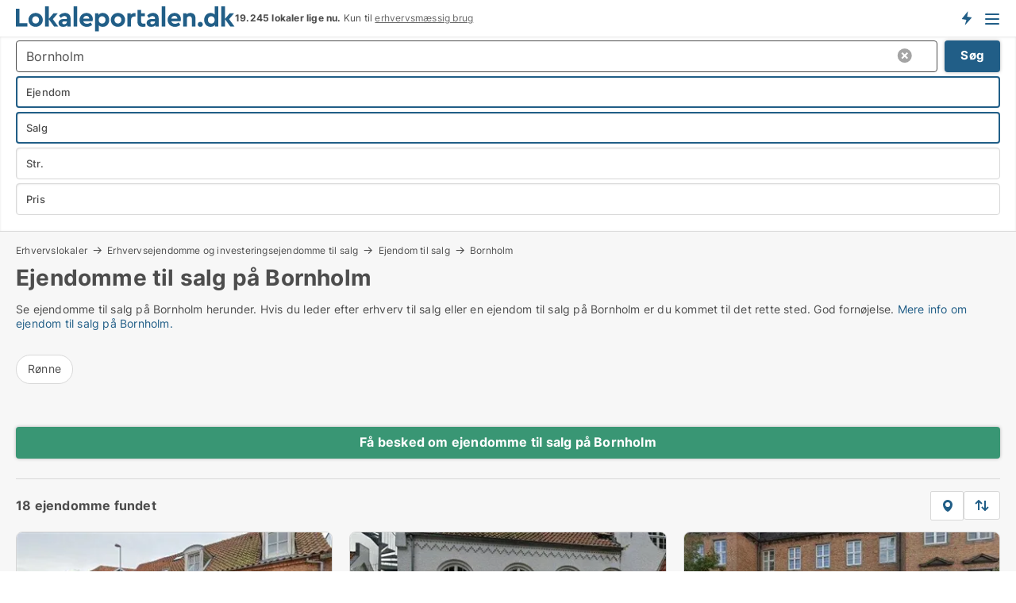

--- FILE ---
content_type: text/html; charset=utf-8
request_url: https://www.lokaleportalen.dk/salg/ejendomme/bornholm
body_size: 17362
content:
<!doctype html>
<html lang="da" prefix="og:http://ogp.me/ns#">
<head>
    
<meta charset="UTF-8" />

    <title>Ejendom til salg på Bornholm • 18 ejendomme til salg</title>
        <meta name="description" content="Find ejendomme til salg på Bornholm ✔ 18  ejendomme til salg lige nu ✔ Køb erhvervslejemål til investering eller eget brug ✔" />
        <meta property="fb:app_id" content="271960529906423" />
        <meta property="og:type" content="website" />
        <meta property="og:image" content="https://www.lokaleportalen.dk/media/2zohm2et/microsoftteams-image.png" />
        <meta property="og:image:secure_url" content="https://www.lokaleportalen.dk/media/2zohm2et/microsoftteams-image.png" />
        <meta property="og:image:alt" content="https://www.lokaleportalen.dk/media/2zohm2et/microsoftteams-image.png" />
        <meta property="og:image:width" content="640" />
        <meta property="og:image:height" content="480" />
        <meta property="og:url" content="https://www.lokaleportalen.dk/salg/ejendomme/bornholm" />
        <meta property="og:title" content="Ejendom til salg på Bornholm • 18 ejendomme til salg" />
        <meta property="og:description" content="Find ejendomme til salg på Bornholm ✔ 18  ejendomme til salg lige nu ✔ Køb erhvervslejemål til investering eller eget brug ✔" />


<link rel="canonical" href="https://www.lokaleportalen.dk/salg/ejendomme/bornholm" />

    <meta name="viewport" content="width=device-width, initial-scale=1, maximum-scale=1" />
    <link rel="shortcut icon" href="/images/favicons/favicon-l.svg" type="image/svg+xml" />

    <link rel="stylesheet" type="text/css" href="/css/Fonts.css?v=qdyVyXTPGujr1_Zx6mSCH3rhyJE" />


<link rel="stylesheet" href="/bundles/css/styles.css?v=pWVo-qnRWIgdurHenxtdXkftMa4" />
<link rel="stylesheet" href="/bundles/css/ie.css?v=arvbbbJlr3nYUy4yERXZvdZs-2M" />

    <link rel="stylesheet" type="text/css" href="/css/Print.css?v=bYdEREpUZoZiSfaoFUgZUwvL20s" media="print" />
<script>
    window.dataLayer = window.dataLayer || [];
    function gtag() { dataLayer.push(arguments); }
    gtag('consent', 'default', {
        'ad_user_data': 'denied',
        'ad_personalization': 'denied',
        'ad_storage': 'denied',
        'analytics_storage': 'denied'
    });
    gtag('js', new Date());
    gtag('config', 'G-C2382PKSN9');
</script>


<script type="application/ld+json">
{
  "@context": "https://schema.org",
  "@type": "FAQPage",
  "mainEntity": [
    {
      "@type": "Question",
      "acceptedAnswer": {
        "@type": "Answer",
        "text": "Bornholm tilbyder et bredt udvalg af ejendomme, herunder boligudlejningsejendomme, kontorlokaler, detailhandelslokaler og industrielle ejendomme. Dette giver investorer mulighed for at vælge ejendomme, der passer til deres specifikke investeringsstrategier."
      },
      "name": "Hvilke typer ejendomme er tilgængelige på Bornholm?"
    },
    {
      "@type": "Question",
      "acceptedAnswer": {
        "@type": "Answer",
        "text": "Afkastpotentialet varierer afhængigt af ejendomstype og beliggenhed. Generelt er Bornholms ejendomsmarked i vækst, hvilket kan føre til attraktive afkast for investorer, især i områder med høj efterspørgsel."
      },
      "name": "Hvordan er afkastpotentialet for investeringsejendomme på Bornholm?"
    },
    {
      "@type": "Question",
      "acceptedAnswer": {
        "@type": "Answer",
        "text": "Vigtige faktorer inkluderer ejendommens beliggenhed, tilstand, pris, potentielle lejeindtægter og fremtidige udviklingsplaner i området. Det er også essentielt at gennemføre en grundig due diligence for at sikre, at ejendommen opfylder dine investeringsmål."
      },
      "name": "Hvad er de vigtigste faktorer at overveje ved køb af ejendom på Bornholm?"
    },
    {
      "@type": "Question",
      "acceptedAnswer": {
        "@type": "Answer",
        "text": "Finansieringsmuligheder inkluderer traditionelle banklån, realkreditlån og private investorer. Det er vigtigt at undersøge forskellige finansieringskilder og vælge den, der bedst passer til din økonomiske situation og investeringsstrategi."
      },
      "name": "Hvordan kan jeg finansiere køb af en investeringsejendom på Bornholm?"
    }
  ]
}
</script>
</head>
<body class="new-popup-layout">
    
    

<header id="header">
    <section>
<a href="https://www.lokaleportalen.dk/" class="logo">
                    <img alt="Ledige erhvervslokaler → 1000-vis af lokaler til leje lige nu" title="Ledige erhvervslokaler → 1000-vis af lokaler til leje lige nu" src="/media/kjtddh3g/lokaleportalen-logo.svg"  />
                    
                </a>            <div class="post-logo">
                    <ul class="info" id="presentation_info" data-separator="." data-animate="false">
                        <li><span class="show-desktop"><b>19.245 lokaler lige nu</b> på <a class="tos-info" href="javascript:void(0)" popup-content-id="17434" data-anchor="tos_mails" style="text-decoration:underline;"><strong>Danmark største portal for erhvervslokaler</strong></a></span><span class="show-mobile"><b>19.245 lokaler lige nu.</b> Kun til <a class="tos-info" href="javascript:void(0)" popup-content-id="17434" data-anchor="tos_mails" style="text-decoration:underline;">erhvervsmæssig brug</a></span></li>
                    </ul>


            </div>
            <div class="logo-btns">
                <a id="special_product_button" class="special-product-button" onclick="ShowPreAuthPopup('HeaderSpecialButton', 'Popup_FrequencyUserCreation', '', false, '', '');">Få besked om nye lokaler</a>

                <div class="notification-buttons show-mobile">
                    
<a data-action="user-notifications" data-api="UserNotificationPopup" data-type="Default" class="notification-counter" style="display:none;"
   data-text="Nye lokaler" data-empty-text="Lokaler der passer til din agent">
    <label data-action="label"></label>
    <span class="counter" data-action="counter"></span>
</a>
                </div>


                    <a class="show-menu-button" onclick="ToggleMenu();"></a>
            </div>
        <div id="slide_nav" class="mobile-navi"></div>
    </section>
        <nav>
                <div  data-single-line="">
                    <aside>
<span><a class="show-desktop regular with-nested" onmouseover="this.prevFontColor=this.style.color;this.style.color='#f5870b'" onmouseout="this.style.color=this.prevFontColor" href="https://www.lokaleportalen.dk/om-lokaleportalendk">Om Lokaleportalen.dk </a><ul class="nested-links"><li><a class="regular" href="https://www.lokaleportalen.dk/kontakt">Kontakt</a></li><li><a class="regular" href="https://www.lokaleportalen.dk/find-fejl-og-faa-beloenning">Find fejl og få belønning</a></li><li><a class="regular" href="/udvalgte-kunder">Udvalgte kunder</a></li><li><a class="regular" href="https://www.lokaleportalen.dk/medieomtale">Medieomtale</a></li><li><a class="regular" href="https://www.lokaleportalen.dk/facebook-communities">Facebook communities</a></li></ul></span><span><a class="bold with-nested" onmouseover="this.prevFontColor=this.style.color;this.style.color='#f5870b'" onmouseout="this.style.color=this.prevFontColor" href="https://www.lokaleportalen.dk/lokaler-til-leje">Lokaler til leje</a><ul class="nested-links"><li><a class="regular" href="https://www.lokaleportalen.dk/leje/kontorlokaler">Kontor til leje</a></li><li><a class="regular" href="https://www.lokaleportalen.dk/leje/butikslokaler">Butik til leje</a></li><li><a class="regular" href="https://www.lokaleportalen.dk/leje/lagerlokaler">Lager til leje</a></li><li><a class="regular" href="https://www.lokaleportalen.dk/leje/vaerkstedslokaler">Værksted til leje</a></li><li><a class="regular" href="https://www.lokaleportalen.dk/leje/kontorfaellesskaber">Kontorfællesskab til leje</a></li><li><a class="regular" href="https://www.lokaleportalen.dk/leje/kontorhoteller">Kontorhotel til leje</a></li><li><a class="regular" href="https://www.lokaleportalen.dk/leje/restaurantlokaler">Restaurant til leje</a></li><li><a class="regular" href="https://www.lokaleportalen.dk/leje/kliniklokaler">Klinik til leje</a></li><li><a class="regular" href="https://www.lokaleportalen.dk/leje/showrooms">Showroom til leje</a></li><li><a class="regular" href="https://www.lokaleportalen.dk/leje/erhvervslejemaal">Erhvervslejemål </a></li><li><a class="regular" href="https://www.lokaleportalen.dk/leje/erhvervsgrunde">Erhvervsgrund til leje</a></li></ul></span><span><a class="bold with-nested" onmouseover="this.prevFontColor=this.style.color;this.style.color='#f5870b'" onmouseout="this.style.color=this.prevFontColor" href="/erhvervsejendomme-til-salg">Erhvervsejendom til salg</a><ul class="nested-links"><li><a class="regular" href="https://www.lokaleportalen.dk/salg/kontorejendomme">Kontor til salg</a></li><li><a class="regular" href="https://www.lokaleportalen.dk/salg/butikker">Butik til salg</a></li><li><a class="regular" href="https://www.lokaleportalen.dk/salg/lagerejendomme">Lager til salg</a></li><li><a class="regular" href="https://www.lokaleportalen.dk/salg/produktionsejendomme">Produktionsejendomme til salg</a></li><li><a class="regular" href="https://www.lokaleportalen.dk/salg/restauranter">Restaurant til salg</a></li><li><a class="regular" href="https://www.lokaleportalen.dk/salg/klinikker">Klinik til salg</a></li><li><a class="regular" href="https://www.lokaleportalen.dk/salg/boligudlejningsejendomme">Boligejendomme til salg</a></li><li><a class="regular" href="https://www.lokaleportalen.dk/salg/hotelejendomme">Hotel til salg</a></li><li><a class="regular" href="https://www.lokaleportalen.dk/salg/ejendomme">Ejendomme til salg</a></li><li><a class="regular" href="https://www.lokaleportalen.dk/salg/erhvervsgrunde">Erhvervsgrund til salg</a></li></ul></span><span><a class="bold with-nested" onmouseover="this.prevFontColor=this.style.color;this.style.color='#f5870b'" onmouseout="this.style.color=this.prevFontColor" href="/udlejning-af-lokaler">Find lejer</a><ul class="nested-links"><li><a class="regular" href="https://www.lokaleportalen.dk/udlejning-af-lokaler/kontorlokaler">Udlejning af kontor</a></li><li><a class="regular" href="https://www.lokaleportalen.dk/udlejning-af-lokaler/butikslokaler">Udlejning af butik</a></li><li><a class="regular" href="https://www.lokaleportalen.dk/udlejning-af-lokaler/lagerlokaler">Udlejning af lager</a></li><li><a class="regular" href="https://www.lokaleportalen.dk/udlejning-af-lokaler/kliniklokaler">Udlejning af klinik</a></li><li><a class="regular" href="https://www.lokaleportalen.dk/udlejning-af-lokaler/showrooms">Udlejning af showroom</a></li><li><a class="regular" href="https://www.lokaleportalen.dk/udlejning-af-lokaler/restaurantlokaler">Udlejning af restaurant</a></li><li><a class="regular" href="https://www.lokaleportalen.dk/udlejning-af-lokaler/vaerkstedslokaler">Udlejning af værksted</a></li></ul></span><span><a class="bold with-nested" onmouseover="this.prevFontColor=this.style.color;this.style.color='#f5870b'" onmouseout="this.style.color=this.prevFontColor" href="https://www.lokaleportalen.dk/salg-af-erhvervsejendomme">Find køber</a><ul class="nested-links"><li><a class="regular" href="https://www.lokaleportalen.dk/salg-af-erhvervsejendomme">Salg af erhvervsejendom</a></li><li><a class="regular" href="https://www.lokaleportalen.dk/salg-af-erhvervsejendomme/boligudlejningsejendomme">Salg af boligudlejningsejendom</a></li></ul></span><span><a class="regular with-nested" onmouseover="this.prevFontColor=this.style.color;this.style.color='#f5870b'" onmouseout="this.style.color=this.prevFontColor" href="https://www.lokaleportalen.dk/viden-om">Viden om</a><ul class="nested-links"><li><a class="regular" href="https://www.lokaleportalen.dk/erhvervslokaler-spoergsmaal-svar">Spørgsmål og svar om erhvervslokaler</a></li><li><a class="regular" href="https://www.lokaleportalen.dk/blogs">Blog</a></li><li><a class="regular" href="https://www.lokaleportalen.dk/nyheder">Nyheder</a></li><li><a class="regular" href="https://www.lokaleportalen.dk/ejendomsleksikon">Ejendomsleksikon</a></li></ul></span><span><a class="bold with-nested" onmouseover="this.prevFontColor=this.style.color;this.style.color='#f5870b'" onmouseout="this.style.color=this.prevFontColor" href="https://www.lokaleportalen.dk/ejendoms-statistik">Data</a><ul class="nested-links"><li><a class="regular" href="https://www.lokaleportalen.dk/ejendoms-statistik/lokaler-udvikling">Udviklingen i udbudte lokaler</a></li><li><a class="regular" href="https://www.lokaleportalen.dk/ejendoms-statistik/nye-lokaler-udvikling">Udviklingen i nye udbudte lokaler</a></li><li><a class="regular" href="https://www.lokaleportalen.dk/ejendoms-statistik/udlejede-lokaler-udvikling">Udviklingen i udlejede lokaler</a></li><li><a class="regular" href="https://www.lokaleportalen.dk/ejendoms-statistik/ejendomme-udvikling">Udviklingen i udbudte ejendomme</a></li><li><a class="regular" href="https://www.lokaleportalen.dk/ejendoms-statistik/nye-ejendomme-udvikling">Udviklingen i nye udbudte ejendomme</a></li><li><a class="regular" href="https://www.lokaleportalen.dk/ejendoms-statistik/solgte-ejendomme-udvikling">Udviklingen i solgte ejendomme</a></li></ul></span>                        
                    </aside>
                    <aside>
<a class="show-desktop regular" onmouseover="this.prevFontColor=this.style.color;this.style.color='#f5870b'" onmouseout="this.style.color=this.prevFontColor" href="https://www.lokaleportalen.dk/create-user-profile">Opret</a><a class="show-mobile bold" onmouseover="this.prevFontColor=this.style.color;this.style.color='#f5870b'" onmouseout="this.style.color=this.prevFontColor" href="https://www.lokaleportalen.dk/create-user-profile">Sign up</a><a class="button orange regular plus" onmouseover="this.prevFontColor=this.style.color;this.style.color='#f5870b'" onmouseout="this.style.color=this.prevFontColor" href="https://www.lokaleportalen.dk/opret-lokaleannonce">Opret annonce</a>                                <a class="login show-desktop" href="javascript:ShowLoginPopup()">Log ind</a>
                    </aside>
                </div>
        </nav>
    
</header>


    <main id="layout" class="">
        <div id="container">
            <div id="mainContent">
                


                <div class="content page-content" id="page_data">
                    
                    





<div class="search-results">
    <div class="top-section" data-extra-top-content="1">
<div class="breadcrumb head" id="simple_bread_crumb"><a href="/erhvervslokaler" onclick="ClearSearch()" oncontextmenu="ClearSearch()">Erhvervslokaler</a><a href="/erhvervsejendomme-til-salg" onclick="ClearSearch()" oncontextmenu="ClearSearch()">Erhvervsejendomme og investeringsejendomme til salg</a><a href="/salg/ejendomme" onclick="ClearSearch()" oncontextmenu="ClearSearch()">Ejendom til salg</a><a href="/salg/ejendomme/bornholm" class="Erhvervslejemål til salg på Bornholm" onclick="ClearSearch()" oncontextmenu="ClearSearch()">Bornholm</a></div><script type="application/ld+json">
    {
      "@context": "https://schema.org",
      "@type": "BreadcrumbList",
      "itemListElement": [{
        "@type": "ListItem",
        "position": 1,
        "name": "Erhvervslokaler",
        "item": "https://www.lokaleportalen.dk/erhvervslokaler"
      },{
        "@type": "ListItem",
        "position": 2,
        "name": "Erhvervsejendomme og investeringsejendomme til salg",
        "item": "https://www.lokaleportalen.dk/erhvervsejendomme-til-salg"
      },{
        "@type": "ListItem",
        "position": 3,
        "name": "Ejendom til salg",
        "item": "https://www.lokaleportalen.dk/salg/ejendomme"
      },{
        "@type": "ListItem",
        "position": 4,
        "name": "Bornholm",
        "item": "https://www.lokaleportalen.dk/salg/ejendomme/bornholm"
      }]
    }
    </script>        <h1 id="searchResultsHeadline">
            Ejendomme til salg på Bornholm
        </h1>
        <div class="seo-content">
            <p>Se ejendomme til salg på Bornholm herunder. Hvis du leder efter erhverv til salg eller en ejendom til salg på Bornholm er du kommet til det rette sted. God fornøjelse. <a href="#moreinfo" data-anchor="#moreinfo">Mere info om ejendom til salg på Bornholm.</a></p>
        </div>




<div class="scrollable-list" data-behavior="ScrollableList">
    <div>
            <a href="/salg/ejendomme/roenne">Rønne</a>
    </div>
</div></div>




<div class="side-search-criteria" id="side_crit">
    <div class="wrap">
<form action="/Custom/LeftMenu/Process?selectedDemandType=2&selectedDemandTypeUrlKey=salg&estateType=erhvervslejemaal&regionName=bornholm&isSearchResultPage=True&nodeId=1939&searchType=FindAds" data-ajax="true" method="POST" data-ajax-mode="after" data-ajax-update="#side_crit" data-ajax-failure="alert('An unexpected error occured. Please contact support@mail.lokaleportalen.dk');" id="side_crit_form" datavalalert="1">
            <div class="filter ">


                

                    <div class="item  primary">
        <label class="h3" for="side_crit_exp_locationtitle">Hvor søger du?</label>
                        <div class="box huge" data-criteria="LeftMenu_ZipCodes">
                            

<div data-behavior="ZipContainer" id="LeftMenu_ZipCodes" class="zip-control"
     data-duplicate-big-cities="false"
     data-max-items=""
     data-country=""
     data-max-items-message="Du kan højst vælge  postnumre. "
     data-no-cities-message="&amp;lt;span class=&amp;quot;show-desktop&amp;quot;&amp;gt;Vælg by/postnummer&amp;lt;/span&amp;gt;&amp;lt;span class=&amp;quot;show-mobile&amp;quot;&amp;gt;Område&amp;lt;/span&amp;gt;"
     data-several-cities-message="[amount] postnumre valgt"
     data-counting-label="true"
     data-allow-regions="true"
     data-country-changes-callback="false"
     data-hide-countries="true"
     data-search-countries="true"
     data-placeholder="Skriv by/område..."
     data-use-search-button="true"
     v-bind:class="{ 'has-values': selected.length > 0 }">
    <input type="text" style="display:none;" ref="value" name="LeftMenu_ZipCodes" value="r8" v-bind:value="valueString"
           data-val="false" data-val-required="" />
    <div class="zip-selector search-text-container">
                <a class="search-button" v-on:click="togglePopup()"></a>
            <input type="text" class="txt placeholder-green search-text-input" v-bind:value="filter" v-on:input="filter=$event.target.value" v-on:focus="onFocus()" v-on:blur="onBlur()" v-on:keydown.enter.prevent="onEnter"
                v-bind:placeholder="placeholder" autocomplete="off" />
            <a class="delete-all" v-show="isDeleteAllShown" v-on:click="removeAll()"></a>
                <a class="button search-text-button" v-on:click="search()">Søg</a>
        <div ref="popup" class="popup-container" v-show="visible" style="display:none;">
            <div ref="items" class="ZipCodeContainer custom-scroll">
                <template v-for="item in cities" v-bind:key="item.Id">
                    <span class="custom-cb"
                          v-bind:title="item.Name" 
                          v-bind:class="{ bold: item.IsRegion && item.ChildIds.length > 0}"
                          v-on:click="toggle(item)">
                        <input type="checkbox" v-bind:value="item.Id" v-bind:checked="isItemSelected(item)" v-if="!item.IsRegion || allowRegions" />
                        <span>{{item.Name}}</span>
                    </span>
                    <fieldset v-if="regionMode && item.IsRegion && item.ChildIds.length > 0 && item.ShowChildItems">
                        <a v-on:click="selectVisible" v-show="isSelectAllInPopupVisible" class="link non-link red">Vælg alle herunder</a>
                        <a v-on:click="removeVisible" v-show="isDeleteAllInPopupVisible" class="link non-link red">Slet valgte</a>
                    </fieldset>
                </template>
            </div>
            <div class="btns" v-show="cities.length > 0">
                <a class="button small full-width" v-on:click="onOk()">OK</a>
            </div>
            <div class="tip" v-show="showPopupTip">Scroll ned for at se flere byer</div>
        </div>
    </div>
</div>
                        </div>
                    </div>
        <div class="item secondary" id="estate_type_label">
        <label class="h3" for="side_crit_exp_litlokaler.text">Hvilken type lokale søges?</label>
            <div class="box large double-popup" data-criteria="LeftMenu_LPEstateTypes">
                

<div class="EstateTypeContainer" data-behavior="EstateTypeContainer" data-demand-control="LeftMenu_DemandTypeId" data-label-id="estate_type_label" id="LeftMenu_LPEstateTypes" data-is-lp="true" data-alternative-names="[{&amp;quot;Key&amp;quot;:&amp;quot;&amp;quot;,&amp;quot;Values&amp;quot;:[{&amp;quot;Key&amp;quot;:22,&amp;quot;Value&amp;quot;:&amp;quot;Erhvervslejemål&amp;quot;}]},{&amp;quot;Key&amp;quot;:1,&amp;quot;Values&amp;quot;:[{&amp;quot;Key&amp;quot;:22,&amp;quot;Value&amp;quot;:&amp;quot;Erhvervslejemål&amp;quot;}]},{&amp;quot;Key&amp;quot;:2,&amp;quot;Values&amp;quot;:[{&amp;quot;Key&amp;quot;:22,&amp;quot;Value&amp;quot;:&amp;quot;Ejendom&amp;quot;}]}]">




<div class="custom-dd" data-custom-dd data-behavior="CustomDropDown" data-max-items=""
     data-default-text="&amp;lt;span class=&amp;quot;show-desktop&amp;quot;&amp;gt;Vælg lokaletype...&amp;lt;/span&amp;gt;&amp;lt;span class=&amp;quot;show-mobile&amp;quot;&amp;gt;Type&amp;lt;/span&amp;gt;" data-many-text="%amount% typer valgt" data-selected-items-label-preffix="Lokaletype" 
      data-counting-label="true"
     data-hide-checkboxes="false" data-on-change="" data-placeholder="Find typer"
     name="LeftMenu_LPEstateTypes"
     v-bind:class="{ 'has-values': selected.length > 0 }">
        <div class="select-mimic-button" v-bind:disabled="disabled" v-on:click="togglePopup" v-html="labelText" v-bind:class="{ empty: selected.length === 0, several: selected.length > 1 }" v-bind:data-filters-count="selected.length > 1 ? selected.length : null"></div>
    <div class="popup-container --wrap" style="display:none;" v-show="isShown" ref="popup">
        <div class="scroll custom-scroll">
            <div >
                    <div v-show="isItemVisible('3') && isGroupVisible('')">
                        <label class="custom-cb">
                            <input type="checkbox" name="LeftMenu_LPEstateTypes" value="3" data-group="" v-model="selected"
                                   v-bind:disabled="disabled || !isAllowed('3')"  
                                   v-bind:data-disabled="!isItemVisible('3')" />
                            <span v-on:click="if (!isAllowed('3')) showMaxItemsMessage()">Boligudlejningsejendom</span>
                        </label>
                    </div>
                    <div v-show="isItemVisible('4') && isGroupVisible('')">
                        <label class="custom-cb">
                            <input type="checkbox" name="LeftMenu_LPEstateTypes" value="4" data-group="" v-model="selected"
                                   v-bind:disabled="disabled || !isAllowed('4')"  
                                   v-bind:data-disabled="!isItemVisible('4')" />
                            <span v-on:click="if (!isAllowed('4')) showMaxItemsMessage()">Butik</span>
                        </label>
                    </div>
                    <div v-show="isItemVisible('2') && isGroupVisible('')">
                        <label class="custom-cb">
                            <input type="checkbox" name="LeftMenu_LPEstateTypes" value="2" data-group="" v-model="selected"
                                   v-bind:disabled="disabled || !isAllowed('2')"  
                                   v-bind:data-disabled="!isItemVisible('2')" />
                            <span v-on:click="if (!isAllowed('2')) showMaxItemsMessage()">Erhvervsgrund</span>
                        </label>
                    </div>
                    <div v-show="isItemVisible('22') && isGroupVisible('')">
                        <label class="custom-cb">
                            <input type="checkbox" name="LeftMenu_LPEstateTypes" value="22" checked="checked" data-group="" v-model="selected"
                                   v-bind:disabled="disabled || !isAllowed('22')"  
                                   v-bind:data-disabled="!isItemVisible('22')" />
                            <span v-on:click="if (!isAllowed('22')) showMaxItemsMessage()">Ejendom</span>
                        </label>
                    </div>
                    <div v-show="isItemVisible('25') && isGroupVisible('')">
                        <label class="custom-cb">
                            <input type="checkbox" name="LeftMenu_LPEstateTypes" value="25" data-group="" v-model="selected"
                                   v-bind:disabled="disabled || !isAllowed('25')"  
                                   v-bind:data-disabled="!isItemVisible('25')" />
                            <span v-on:click="if (!isAllowed('25')) showMaxItemsMessage()">Garage</span>
                        </label>
                    </div>
                    <div v-show="isItemVisible('6') && isGroupVisible('')">
                        <label class="custom-cb">
                            <input type="checkbox" name="LeftMenu_LPEstateTypes" value="6" data-group="" v-model="selected"
                                   v-bind:disabled="disabled || !isAllowed('6')"  
                                   v-bind:data-disabled="!isItemVisible('6')" />
                            <span v-on:click="if (!isAllowed('6')) showMaxItemsMessage()">Hotel</span>
                        </label>
                    </div>
                    <div v-show="isItemVisible('8') && isGroupVisible('')">
                        <label class="custom-cb">
                            <input type="checkbox" name="LeftMenu_LPEstateTypes" value="8" data-group="" v-model="selected"
                                   v-bind:disabled="disabled || !isAllowed('8')"  
                                   v-bind:data-disabled="!isItemVisible('8')" />
                            <span v-on:click="if (!isAllowed('8')) showMaxItemsMessage()">Klinik</span>
                        </label>
                    </div>
                    <div v-show="isItemVisible('7') && isGroupVisible('')">
                        <label class="custom-cb">
                            <input type="checkbox" name="LeftMenu_LPEstateTypes" value="7" data-group="" v-model="selected"
                                   v-bind:disabled="disabled || !isAllowed('7')"  
                                   v-bind:data-disabled="!isItemVisible('7')" />
                            <span v-on:click="if (!isAllowed('7')) showMaxItemsMessage()">Kontor</span>
                        </label>
                    </div>
                    <div v-show="isItemVisible('12') && isGroupVisible('')">
                        <label class="custom-cb">
                            <input type="checkbox" name="LeftMenu_LPEstateTypes" value="12" data-group="" v-model="selected"
                                   v-bind:disabled="disabled || !isAllowed('12')"  
                                   v-bind:data-disabled="!isItemVisible('12')" />
                            <span v-on:click="if (!isAllowed('12')) showMaxItemsMessage()">Kontorfællesskab</span>
                        </label>
                    </div>
                    <div v-show="isItemVisible('11') && isGroupVisible('')">
                        <label class="custom-cb">
                            <input type="checkbox" name="LeftMenu_LPEstateTypes" value="11" data-group="" v-model="selected"
                                   v-bind:disabled="disabled || !isAllowed('11')"  
                                   v-bind:data-disabled="!isItemVisible('11')" />
                            <span v-on:click="if (!isAllowed('11')) showMaxItemsMessage()">Kontorhotel</span>
                        </label>
                    </div>
                    <div v-show="isItemVisible('1') && isGroupVisible('')">
                        <label class="custom-cb">
                            <input type="checkbox" name="LeftMenu_LPEstateTypes" value="1" data-group="" v-model="selected"
                                   v-bind:disabled="disabled || !isAllowed('1')"  
                                   v-bind:data-disabled="!isItemVisible('1')" />
                            <span v-on:click="if (!isAllowed('1')) showMaxItemsMessage()">Lager</span>
                        </label>
                    </div>
                    <div v-show="isItemVisible('5') && isGroupVisible('')">
                        <label class="custom-cb">
                            <input type="checkbox" name="LeftMenu_LPEstateTypes" value="5" data-group="" v-model="selected"
                                   v-bind:disabled="disabled || !isAllowed('5')"  
                                   v-bind:data-disabled="!isItemVisible('5')" />
                            <span v-on:click="if (!isAllowed('5')) showMaxItemsMessage()">Restaurant</span>
                        </label>
                    </div>
                    <div v-show="isItemVisible('9') && isGroupVisible('')">
                        <label class="custom-cb">
                            <input type="checkbox" name="LeftMenu_LPEstateTypes" value="9" data-group="" v-model="selected"
                                   v-bind:disabled="disabled || !isAllowed('9')"  
                                   v-bind:data-disabled="!isItemVisible('9')" />
                            <span v-on:click="if (!isAllowed('9')) showMaxItemsMessage()">Showroom</span>
                        </label>
                    </div>
                    <div v-show="isItemVisible('14') && isGroupVisible('')">
                        <label class="custom-cb">
                            <input type="checkbox" name="LeftMenu_LPEstateTypes" value="14" data-group="" v-model="selected"
                                   v-bind:disabled="disabled || !isAllowed('14')"  
                                   v-bind:data-disabled="!isItemVisible('14')" />
                            <span v-on:click="if (!isAllowed('14')) showMaxItemsMessage()">Værksted</span>
                        </label>
                    </div>
            </div>
        </div>
            <div class="btns">
                <a class="button small full-width" v-on:click="closePopup()">OK</a>
            </div>
    </div>
</div></div>
            </div>
        </div>
                        <div class="item secondary">
        <label class="h3" for="side_crit_exp_littype.text">Søger du leje eller køb?</label>
                            <span class="popup-opener" data-behavior="PopupOpener"><span class="show-desktop">Søger du leje eller køb?</span><span class="show-mobile">Leje/køb</span></span>
                            <div>
                                <div class="box" data-criteria="LeftMenu_DemandTypeId">
                                        <div>
                                            <label class="custom-cb">
                                                <input type="radio" name="LeftMenu_DemandTypeId" />
                                                <span>Alle</span>
                                            </label>
                                        </div>
                                        <div>
                                            <label class="custom-cb">
                                                <input type="radio" name="LeftMenu_DemandTypeId" value="1" />
                                                <span>Udlejning</span>
                                            </label>
                                        </div>
                                        <div>
                                            <label class="custom-cb">
                                                <input type="radio" name="LeftMenu_DemandTypeId" value="2" checked="checked" />
                                                <span>Salg</span>
                                            </label>
                                        </div>
                                </div>
                            </div>
                        </div>


                    <div class="item secondary">
        <label class="h3" for="side_crit_exp_litsize.text">Hvilken størrelse søges?</label>
                        <span class="popup-opener" data-behavior="PopupOpener"><span class="show-desktop">Hvilken størrelse søges?</span><span class="show-mobile">Str.</span></span>
                        <div class="box" data-criteria="LeftMenu_Area" data-preffix="Størrelse">
                            

<div data-behavior="SpanBox" class="span-box slider"
       data-sp-decimal=","
       data-sp-thousand="."
       data-perc-deviation="0"
       data-disable-autofill=""
       data-disable-formatting="false" name="LeftMenu_Area">
        <div class="holder" data-slider data-max="5000" data-postfix="&lt;span&gt;m&lt;sup&gt;2&lt;/sup&gt;&lt;/span&gt;" data-step="10">
            <input ref="fieldTo" data-from type="text" name="LeftMenu_AreaFrom" v-bind:value="resultMin" />
            <input ref="fieldFrom" data-to type="text" name="LeftMenu_AreaTo" v-bind:value="resultMax" />

            <input type="range" min="0" max="5000" step="10" v-model="value1" />
            <input type="range" min="0" max="5000" step="10" v-model="value2" />
            <div class="line">
                <span v-bind:style="{ width: rangeWidth + '%', marginLeft: rangeOffset + '%' }"></span>
            </div>
            <div class="tips">
                <div>
                    <span ref="inputMin" contenteditable="true" v-html="inputMin" v-on:blur="onMinInput" v-on:focus="onMinFocus" v-on:keydown.enter="onKeypressEnter" :class="{ 'editable': true }"></span>
                    <span v-html="postfix"></span>
                </div>
                <div>
                    <span ref="inputMax" contenteditable="true" v-html="inputMax" v-on:blur="onMaxInput" v-on:focus="onMaxFocus" v-on:keydown.enter="onKeypressEnter" :class="{ 'editable': true }"></span>
                    <span v-html="postfix"></span>
                </div>
            </div>
        </div>
</div>
                        </div>
                    </div>


                        <div class="item secondary">
                            <span class="popup-opener" data-behavior="PopupOpener"><span class="show-desktop">Vælg pris</span><span class="show-mobile">Pris</span></span>
                            <div>
            <div class="box" id="crit_rent_price" data-criteria="LeftMenu_RentPrice" data-demands="1"
                 data-preffix="Pris" data-suffix="om måned">
                <strong>Leje per måned</strong>
                <div>
                    

<div data-behavior="SpanBox" class="span-box slider"
       data-sp-decimal=","
       data-sp-thousand="."
       data-perc-deviation="0"
       data-disable-autofill=""
       data-disable-formatting="false" name="LeftMenu_RentPrice">
        <div class="holder" data-slider data-max="1000000" data-postfix="&lt;span&gt;kr.&lt;/span&gt;" data-step="10000">
            <input ref="fieldTo" data-from type="text" name="LeftMenu_RentPriceFrom" v-bind:value="resultMin" />
            <input ref="fieldFrom" data-to type="text" name="LeftMenu_RentPriceTo" v-bind:value="resultMax" />

            <input type="range" min="0" max="1000000" step="10000" v-model="value1" />
            <input type="range" min="0" max="1000000" step="10000" v-model="value2" />
            <div class="line">
                <span v-bind:style="{ width: rangeWidth + '%', marginLeft: rangeOffset + '%' }"></span>
            </div>
            <div class="tips">
                <div>
                    <span ref="inputMin" contenteditable="true" v-html="inputMin" v-on:blur="onMinInput" v-on:focus="onMinFocus" v-on:keydown.enter="onKeypressEnter" :class="{ 'editable': true }"></span>
                    <span v-html="postfix"></span>
                </div>
                <div>
                    <span ref="inputMax" contenteditable="true" v-html="inputMax" v-on:blur="onMaxInput" v-on:focus="onMaxFocus" v-on:keydown.enter="onKeypressEnter" :class="{ 'editable': true }"></span>
                    <span v-html="postfix"></span>
                </div>
            </div>
        </div>
</div>
                </div>
            </div>
                <div class="box" id="crit_sqm_price" data-criteria="LeftMenu_SquareMetersPrice" data-demands="1"
                     data-preffix="Pris" data-suffix="om året">
                    <strong>Leje per m2 per år ex. drift</strong>
                    <div>
                        

<div data-behavior="SpanBox" class="span-box slider"
       data-sp-decimal=","
       data-sp-thousand="."
       data-perc-deviation="0"
       data-disable-autofill=""
       data-disable-formatting="false" name="LeftMenu_SquareMetersPrice">
        <div class="holder" data-slider data-max="5000" data-postfix="&lt;span&gt;kr.&lt;/span&gt;" data-step="10">
            <input ref="fieldTo" data-from type="text" name="LeftMenu_SquareMetersPriceFrom" v-bind:value="resultMin" />
            <input ref="fieldFrom" data-to type="text" name="LeftMenu_SquareMetersPriceTo" v-bind:value="resultMax" />

            <input type="range" min="0" max="5000" step="10" v-model="value1" />
            <input type="range" min="0" max="5000" step="10" v-model="value2" />
            <div class="line">
                <span v-bind:style="{ width: rangeWidth + '%', marginLeft: rangeOffset + '%' }"></span>
            </div>
            <div class="tips">
                <div>
                    <span ref="inputMin" contenteditable="true" v-html="inputMin" v-on:blur="onMinInput" v-on:focus="onMinFocus" v-on:keydown.enter="onKeypressEnter" :class="{ 'editable': true }"></span>
                    <span v-html="postfix"></span>
                </div>
                <div>
                    <span ref="inputMax" contenteditable="true" v-html="inputMax" v-on:blur="onMaxInput" v-on:focus="onMaxFocus" v-on:keydown.enter="onKeypressEnter" :class="{ 'editable': true }"></span>
                    <span v-html="postfix"></span>
                </div>
            </div>
        </div>
</div>
                    </div>
                </div>
            <div class="box" id="crit_buy_price" data-criteria="LeftMenu_SalePrice" data-demands="2,9"
                 data-preffix="Pris">
                <strong>Salgspris</strong>
                <div>
                    

<div data-behavior="SpanBox" class="span-box slider"
       data-sp-decimal=","
       data-sp-thousand="."
       data-perc-deviation="0"
       data-disable-autofill=""
       data-disable-formatting="false" name="LeftMenu_SalePrice">
        <div class="holder" data-slider data-max="100000000" data-postfix="&lt;span&gt;kr.&lt;/span&gt;" data-step="1000000">
            <input ref="fieldTo" data-from type="text" name="LeftMenu_SalePriceFrom" v-bind:value="resultMin" />
            <input ref="fieldFrom" data-to type="text" name="LeftMenu_SalePriceTo" v-bind:value="resultMax" />

            <input type="range" min="0" max="100000000" step="1000000" v-model="value1" />
            <input type="range" min="0" max="100000000" step="1000000" v-model="value2" />
            <div class="line">
                <span v-bind:style="{ width: rangeWidth + '%', marginLeft: rangeOffset + '%' }"></span>
            </div>
            <div class="tips">
                <div>
                    <span ref="inputMin" contenteditable="true" v-html="inputMin" v-on:blur="onMinInput" v-on:focus="onMinFocus" v-on:keydown.enter="onKeypressEnter" :class="{ 'editable': true }"></span>
                    <span v-html="postfix"></span>
                </div>
                <div>
                    <span ref="inputMax" contenteditable="true" v-html="inputMax" v-on:blur="onMaxInput" v-on:focus="onMaxFocus" v-on:keydown.enter="onKeypressEnter" :class="{ 'editable': true }"></span>
                    <span v-html="postfix"></span>
                </div>
            </div>
        </div>
</div>
                </div>
            </div>
                            </div>
                        </div>





            </div>
            <input id="btnCriteriaUpdated" type="submit" style="display:none;" name="CriteriaUpdated" />
            <input id="btnMoreLocations" type="submit" style="display:none;" name="MoreLocations" />
                <div class="static-filter-buttons show-criteria">
                    <a class="button medium" href="javascript:LeftMenu_ShowSecondaryCriteria()"><span class="text-show">Detaljeret søgning</span><span class="text-hide">Søg</span></a>


    <div class="sorting-box" data-sorting-control style="visibility:hidden;" v-bind:style="{ visibility: initialized ? 'visible' : 'hidden' }" data-init-value="default_asc">
        <label v-show="isDefault" style="display: none;">Sorter søgeresultat</label>
        <span v-show="!isDefault" style="display: none;">Sortér efter</span>
        <label v-show="!isDefault" style="display: none;">{{label}}</label>
        <select ref="select" data-field="srt_field" data-dir="srt_dir" v-model="selected">
                <option value="default_asc">Standard</option>
                <option value="size_asc">Størrelse (mindste først)</option>
                <option value="size_desc">Størrelse (største først)</option>
                <option value="price_asc">Pris (laveste først)</option>
                <option value="price_desc">Pris (højeste først)</option>
                <option value="estret_asc">Afkast (laveste først)</option>
                <option value="estret_desc">Afkast (højeste først)</option>
        </select>
    </div>
                </div>
</form>

    </div>
</div>

    <div class="wrap">
        


<style type="text/css">
    .image-watermark.--missing > span {
    font-weight: bold !important;
color:rgba(208, 230, 247,1) !important;
}
@media only screen and (max-width: 999px) {
    .image-watermark.--missing > span {
        font-weight: bold !important;
color:rgba(208, 230, 247,1) !important;
    }
}
    .image-watermark.--street > span {
    font-weight: bold !important;
color:rgba(208, 230, 247,1) !important;
}
@media only screen and (max-width: 999px) {
    .image-watermark.--street > span {
        font-weight: bold !important;
color:rgba(208, 230, 247,1) !important;
    }
}
</style>


    <script>
        var AdsList_CustomRoutes = {
        listMode: 'Search',
        tableHeader: '',
        isMapRendered: false,
        isMapShown: false,
        pageIndex: null
        }
    </script>
        <div id="ads_list" class="ads-list-wrapper regular-list grid">




                    <div class="search-results-controls " id="adsListSearchResultControl">
<div class="show-mobile button-space"><a class="button big full-width green " href="javascript:ShowPreAuthPopup(`HeaderSpecialButton`,``,``,false,``,``);">Få besked om ejendomme til salg på Bornholm</a></div>
<span class="total-label">18 ejendomme fundet</span>                    <div class="right-container">
                        <div class="show-desktop"><a class="button medium green " href="javascript:ShowPreAuthPopup(`HeaderSpecialButton`,``,``,false,``,``);">Få besked om ejendomme til salg på Bornholm</a></div>
                            <a href="javascript:AdsList_ShowMap()" onclick="$('body').toggleClass('map-shown');" class="show-map-link">
                                <strong class="show">Vis på kort</strong>
                                <strong class="hide">Vis som liste</strong>
                            </a>

    <div class="sorting-box" data-sorting-control style="visibility:hidden;" v-bind:style="{ visibility: initialized ? 'visible' : 'hidden' }" data-init-value="default_asc">
        <label v-show="isDefault" style="display: none;">Sorter søgeresultat</label>
        <span v-show="!isDefault" style="display: none;">Sortér efter</span>
        <label v-show="!isDefault" style="display: none;">{{label}}</label>
        <select ref="select" data-field="srt_field" data-dir="srt_dir" v-model="selected">
                <option value="default_asc">Standard</option>
                <option value="size_asc">Størrelse (mindste først)</option>
                <option value="size_desc">Størrelse (største først)</option>
                <option value="price_asc">Pris (laveste først)</option>
                <option value="price_desc">Pris (højeste først)</option>
                <option value="estret_asc">Afkast (laveste først)</option>
                <option value="estret_desc">Afkast (højeste først)</option>
        </select>
    </div>
                    </div>
                </div>

            
            
            <div id="scroll_target"></div>
                <ul class="table-ads col-3">

                        <li class="">
                            <div  onclick="Redirect('/salg/ejendomme/roenne/302032', false)">
                                    <h4 class="line-clamp line-2">
                                        <a href="/salg/ejendomme/roenne/302032" target="_self" title="331 m2 ejendom til salg i 3700 Rønne">331 m2 ejendom til salg i 3700 Rønne</a>
                                    </h4>

                                    <div class="image">
                                            <a onclick="Redirect(&#x27;/salg/ejendomme/roenne/302032&#x27;, false)" data-no-propagation>
        <div class="main-img">
            <img src="/LPStreetView/Cache/302032_411.webp?t=638930364055920270" alt="Erhvervslejemål til salg i Rønne - Foto fra Google Street View" title="Erhvervslejemål til salg i Rønne - Foto fra Google Street View" loading="lazy" />
<div class="image-watermark --street"><span data-nosnippet="true">Foto fra Google Street View</span></div>            
        </div>
                                            </a>

                                    </div>




<div class="wrap">




                                    <div class="text-data" >
                                            <a href="/salg/ejendomme/roenne/302032" data-no-propagation target="_self" title="Ejendom til salg i 3700 Rønne">Ejendom til salg i 3700 Rønne</a>
                                    </div>

                                        <div class="bottom"> 
                                            <div class="list-facts">
                                                <ul>
                                                        <li>
                                                            <label>Pris: </label>
        <span>Ca. 4.000.000 kr.</span>
                                                        </li>
                                                </ul>
                                            </div>
                                        </div>
                                            <div class="footer" data-footer="302032">
                                                    <a class="button medium full-width show-desktop" data-buy-ad-button="302032" onclick="ProcessAdRequest(302032)" data-no-propagation>Få mere info</a>
                                            </div>

</div>                            </div>
                        </li>                    
                        <li class="">
                            <div  onclick="Redirect('/salg/ejendomme/roenne/301754', false)">
                                    <h4 class="line-clamp line-2">
                                        <a href="/salg/ejendomme/roenne/301754" target="_self" title="Ejendom til salg i 3700 Rønne">Ejendom til salg i 3700 Rønne</a>
                                    </h4>

                                    <div class="image">
                                            <a onclick="Redirect(&#x27;/salg/ejendomme/roenne/301754&#x27;, false)" data-no-propagation>
        <div class="main-img">
            <img src="/LPStreetView/Cache/301754_411.webp?t=638926043607947568" alt="Erhvervslejemål til salg i Rønne - Foto fra Google Street View" title="Erhvervslejemål til salg i Rønne - Foto fra Google Street View" loading="lazy" />
<div class="image-watermark --street"><span data-nosnippet="true">Foto fra Google Street View</span></div>            
        </div>
                                            </a>

                                    </div>




<div class="wrap">




                                    <div class="text-data" >
                                            <a href="/salg/ejendomme/roenne/301754" data-no-propagation target="_self" title="Ejendom til salg i 3700 Rønne">Ejendom til salg i 3700 Rønne</a>
                                    </div>

                                        <div class="bottom"> 
                                            <div class="list-facts">
                                                <ul>
                                                        <li>
                                                            <label>Pris: </label>
        <span>Ca. 7.000.000 kr.</span>
                                                        </li>
                                                </ul>
                                            </div>
                                        </div>
                                            <div class="footer" data-footer="301754">
                                                    <a class="button medium full-width show-desktop" data-buy-ad-button="301754" onclick="ProcessAdRequest(301754)" data-no-propagation>Få mere info</a>
                                            </div>

</div>                            </div>
                        </li>                    
                        <li class="">
                            <div  onclick="Redirect('/salg/ejendomme/roenne/293144', false)">
                                    <h4 class="line-clamp line-2">
                                        <a href="/salg/ejendomme/roenne/293144" target="_self" title="1968 m2 ejendom til salg i 3700 Rønne">1968 m2 ejendom til salg i 3700 Rønne</a>
                                    </h4>

                                    <div class="image">
                                            <a onclick="Redirect(&#x27;/salg/ejendomme/roenne/293144&#x27;, false)" data-no-propagation>
        <div class="main-img">
            <img src="/LPStreetView/Cache/293144_411.webp?t=638846500857562848" alt="Erhvervslejemål til salg i Rønne - Foto fra Google Street View" title="Erhvervslejemål til salg i Rønne - Foto fra Google Street View" loading="lazy" />
<div class="image-watermark --street"><span data-nosnippet="true">Foto fra Google Street View</span></div>            
        </div>
                                            </a>

                                    </div>




<div class="wrap">




                                    <div class="text-data" >
                                            <a href="/salg/ejendomme/roenne/293144" data-no-propagation target="_self" title="Ejendom til salg i 3700 Rønne">Ejendom til salg i 3700 Rønne</a>
                                    </div>

                                        <div class="bottom"> 
                                            <div class="list-facts">
                                                <ul>
                                                        <li>
                                                            <label>Afkast:</label>
        <span>4,1%</span>
                                                        </li>
                                                        <li>
                                                            <label>Pris: </label>
        <span>Ca. 3.850.000 kr.</span>
                                                        </li>
                                                </ul>
                                            </div>
                                        </div>
                                            <div class="footer" data-footer="293144">
                                                    <a class="button medium full-width show-desktop" data-buy-ad-button="293144" onclick="ProcessAdRequest(293144)" data-no-propagation>Få mere info</a>
                                            </div>

</div>                            </div>
                        </li>                    
                        <li class="">
                            <div  onclick="Redirect('/salg/ejendomme/roenne/292716', false)">
                                    <h4 class="line-clamp line-2">
                                        <a href="/salg/ejendomme/roenne/292716" target="_self" title="2259 m2 ejendom til salg i 3700 Rønne">2259 m2 ejendom til salg i 3700 Rønne</a>
                                    </h4>

                                    <div class="image">
                                            <a onclick="Redirect(&#x27;/salg/ejendomme/roenne/292716&#x27;, false)" data-no-propagation>
        <div class="main-img">
            <img src="/LPStreetView/Cache/292716_411.webp?t=638840452580129521" alt="Erhvervslejemål til salg i Rønne - Foto fra Google Street View" title="Erhvervslejemål til salg i Rønne - Foto fra Google Street View" loading="lazy" />
<div class="image-watermark --street"><span data-nosnippet="true">Foto fra Google Street View</span></div>            
        </div>
                                            </a>

                                    </div>




<div class="wrap">




                                    <div class="text-data" >
                                            <a href="/salg/ejendomme/roenne/292716" data-no-propagation target="_self" title="Ejendom til salg i 3700 Rønne">Ejendom til salg i 3700 Rønne</a>
                                    </div>

                                        <div class="bottom"> 
                                            <div class="list-facts">
                                                <ul>
                                                        <li>
                                                            <label>Afkast:</label>
        <span>6,16%</span>
                                                        </li>
                                                        <li>
                                                            <label>Pris: </label>
        <span>Ca. 3.000.000 kr.</span>
                                                        </li>
                                                </ul>
                                            </div>
                                        </div>
                                            <div class="footer" data-footer="292716">
                                                    <a class="button medium full-width show-desktop" data-buy-ad-button="292716" onclick="ProcessAdRequest(292716)" data-no-propagation>Få mere info</a>
                                            </div>

</div>                            </div>
                        </li>                    
                        <li class="">
                            <div  onclick="Redirect('/salg/ejendomme/roenne/292717', false)">
                                    <h4 class="line-clamp line-2">
                                        <a href="/salg/ejendomme/roenne/292717" target="_self" title="1100 m2 ejendom til salg i 3700 Rønne">1100 m2 ejendom til salg i 3700 Rønne</a>
                                    </h4>

                                    <div class="image">
                                            <a onclick="Redirect(&#x27;/salg/ejendomme/roenne/292717&#x27;, false)" data-no-propagation>
        <div class="main-img">
            <img src="/LPStreetView/Cache/292717_411.webp?t=638840452970740876" alt="Erhvervslejemål til salg i Rønne - Foto fra Google Street View" title="Erhvervslejemål til salg i Rønne - Foto fra Google Street View" loading="lazy" />
<div class="image-watermark --street"><span data-nosnippet="true">Foto fra Google Street View</span></div>            
        </div>
                                            </a>

                                    </div>




<div class="wrap">




                                    <div class="text-data" >
                                            <a href="/salg/ejendomme/roenne/292717" data-no-propagation target="_self" title="Ejendom til salg i 3700 Rønne">Ejendom til salg i 3700 Rønne</a>
                                    </div>

                                        <div class="bottom"> 
                                            <div class="list-facts">
                                                <ul>
                                                        <li>
                                                            <label>Afkast:</label>
        <span>6,21%</span>
                                                        </li>
                                                        <li>
                                                            <label>Pris: </label>
        <span>Ca. 1.250.000 kr.</span>
                                                        </li>
                                                </ul>
                                            </div>
                                        </div>
                                            <div class="footer" data-footer="292717">
                                                    <a class="button medium full-width show-desktop" data-buy-ad-button="292717" onclick="ProcessAdRequest(292717)" data-no-propagation>Få mere info</a>
                                            </div>

</div>                            </div>
                        </li>                    
                        <li class="">
                            <div  onclick="Redirect('/salg/ejendomme/roenne/209563', false)">
                                    <h4 class="line-clamp line-2">
                                        <a href="/salg/ejendomme/roenne/209563" target="_self" title="386 m2 ejendom til salg i 3700 Rønne">386 m2 ejendom til salg i 3700 Rønne</a>
                                    </h4>

                                    <div class="image">
                                            <a onclick="Redirect(&#x27;/salg/ejendomme/roenne/209563&#x27;, false)" data-no-propagation>
        <div class="main-img">
            <img src="/LPStreetView/Cache/209563_411.webp?t=638182082405925463" alt="Erhvervslejemål til salg i Rønne - Foto fra Google Street View" title="Erhvervslejemål til salg i Rønne - Foto fra Google Street View" loading="lazy" />
<div class="image-watermark --street"><span data-nosnippet="true">Foto fra Google Street View</span></div>            
        </div>
                                            </a>

                                    </div>




<div class="wrap">




                                    <div class="text-data" >
                                            <a href="/salg/ejendomme/roenne/209563" data-no-propagation target="_self" title="Ejendom til salg i 3700 Rønne">Ejendom til salg i 3700 Rønne</a>
                                    </div>

                                        <div class="bottom"> 
                                            <div class="list-facts">
                                                <ul>
                                                        <li>
                                                            <label>Pris: </label>
        <span>Ca. 3.000.000 kr.</span>
                                                        </li>
                                                </ul>
                                            </div>
                                        </div>
                                            <div class="footer" data-footer="209563">
                                                    <a class="button medium full-width show-desktop" data-buy-ad-button="209563" onclick="ProcessAdRequest(209563)" data-no-propagation>Få mere info</a>
                                            </div>

</div>                            </div>
                        </li>                    
                        <li class="">
                            <div  onclick="Redirect('/salg/ejendomme/roenne/219277', false)">
                                    <h4 class="line-clamp line-2">
                                        <a href="/salg/ejendomme/roenne/219277" target="_self" title="723 m2 ejendom til salg i 3700 Rønne">723 m2 ejendom til salg i 3700 Rønne</a>
                                    </h4>

                                    <div class="image">
                                            <a onclick="Redirect(&#x27;/salg/ejendomme/roenne/219277&#x27;, false)" data-no-propagation>
        <div class="main-img">
            <img src="/LPStreetView/Cache/219277_411.webp?t=638225338651059875" alt="Erhvervslejemål til salg i Rønne - Foto fra Google Street View" title="Erhvervslejemål til salg i Rønne - Foto fra Google Street View" loading="lazy" />
<div class="image-watermark --street"><span data-nosnippet="true">Foto fra Google Street View</span></div>            
        </div>
                                            </a>

                                    </div>




<div class="wrap">




                                    <div class="text-data" >
                                            <a href="/salg/ejendomme/roenne/219277" data-no-propagation target="_self" title="Ejendom til salg i 3700 Rønne">Ejendom til salg i 3700 Rønne</a>
                                    </div>

                                        <div class="bottom"> 
                                            <div class="list-facts">
                                                <ul>
                                                        <li>
                                                            <label>Afkast:</label>
        <span>7,5%</span>
                                                        </li>
                                                        <li>
                                                            <label>Lejeindtægt per år:</label>
        <span>460.000 kr.</span>
                                                        </li>
                                                        <li>
                                                            <label>Pris: </label>
        <span>Ca. 4.500.000 kr.</span>
                                                        </li>
                                                </ul>
                                            </div>
                                        </div>
                                            <div class="footer" data-footer="219277">
                                                    <a class="button medium full-width show-desktop" data-buy-ad-button="219277" onclick="ProcessAdRequest(219277)" data-no-propagation>Få mere info</a>
                                            </div>

</div>                            </div>
                        </li>                    
                        <li class="">
                            <div  onclick="Redirect('/salg/ejendomme/aakirkeby/209562', false)">
                                    <h4 class="line-clamp line-2">
                                        <a href="/salg/ejendomme/aakirkeby/209562" target="_self" title="650 m2 ejendom til salg i 3720 Aakirkeby">650 m2 ejendom til salg i 3720 Aakirkeby</a>
                                    </h4>

                                    <div class="image">
                                            <a onclick="Redirect(&#x27;/salg/ejendomme/aakirkeby/209562&#x27;, false)" data-no-propagation>
        <div class="main-img">
            <img src="/LPStreetView/Cache/209562_411.webp?t=638182082422335722" alt="Erhvervslejemål til salg i Aakirkeby - Foto fra Google Street View" title="Erhvervslejemål til salg i Aakirkeby - Foto fra Google Street View" loading="lazy" />
<div class="image-watermark --street"><span data-nosnippet="true">Foto fra Google Street View</span></div>            
        </div>
                                            </a>

                                    </div>




<div class="wrap">




                                    <div class="text-data" >
                                            <a href="/salg/ejendomme/aakirkeby/209562" data-no-propagation target="_self" title="Ejendom til salg i 3720 Aakirkeby">Ejendom til salg i 3720 Aakirkeby</a>
                                    </div>

                                        <div class="bottom"> 
                                            <div class="list-facts">
                                                <ul>
                                                        <li>
                                                            <label>Afkast:</label>
        <span>9,5%</span>
                                                        </li>
                                                        <li>
                                                            <label>Lejeindtægt per år:</label>
        <span>361.980 kr.</span>
                                                        </li>
                                                        <li>
                                                            <label>Pris: </label>
        <span>Ca. 2.650.000 kr.</span>
                                                        </li>
                                                </ul>
                                            </div>
                                        </div>
                                            <div class="footer" data-footer="209562">
                                                    <a class="button medium full-width show-desktop" data-buy-ad-button="209562" onclick="ProcessAdRequest(209562)" data-no-propagation>Få mere info</a>
                                            </div>

</div>                            </div>
                        </li>                    
                        <li class="">
                            <div  onclick="Redirect('/salg/lagerejendomme/oestermarie/307013', false)">
                                    <h4 class="line-clamp line-2">
                                        <a href="/salg/lagerejendomme/oestermarie/307013" target="_self" title="805 m2 lagerejendom til salg i 3751 Østermarie">805 m2 lagerejendom til salg i 3751 Østermarie</a>
                                    </h4>

                                    <div class="image">
                                            <a onclick="Redirect(&#x27;/salg/lagerejendomme/oestermarie/307013&#x27;, false)" data-no-propagation>
        <div class="main-img">
            <img src="/LPStreetView/Cache/307013_411.webp?t=638969244137155625" alt="Lagerlokaler til salg i Østermarie - Foto fra Google Street View" title="Lagerlokaler til salg i Østermarie - Foto fra Google Street View" loading="lazy" />
<div class="image-watermark --street"><span data-nosnippet="true">Foto fra Google Street View</span></div>            
        </div>
                                            </a>

                                    </div>




<div class="wrap">




                                    <div class="text-data" >
                                            <a href="/salg/lagerejendomme/oestermarie/307013" data-no-propagation target="_self" title="Lager til salg i 3751 Østermarie">Lager til salg i 3751 Østermarie</a>
                                    </div>

                                        <div class="bottom"> 
                                            <div class="list-facts">
                                                <ul>
                                                        <li>
                                                            <label>Pris: </label>
        <span>Ca. 1.600.000 kr.</span>
                                                        </li>
                                                </ul>
                                            </div>
                                        </div>
                                            <div class="footer" data-footer="307013">
                                                    <a class="button medium full-width show-desktop" data-buy-ad-button="307013" onclick="ProcessAdRequest(307013)" data-no-propagation>Få mere info</a>
                                            </div>

</div>                            </div>
                        </li>                    
                        <li class="">
                            <div  onclick="Redirect('/salg/lagerejendomme/nexoe/306863', false)">
                                    <h4 class="line-clamp line-2">
                                        <a href="/salg/lagerejendomme/nexoe/306863" target="_self" title="759 m2 lagerejendom til salg i 3730 Nexø">759 m2 lagerejendom til salg i 3730 Nexø</a>
                                    </h4>

                                    <div class="image">
                                            <a onclick="Redirect(&#x27;/salg/lagerejendomme/nexoe/306863&#x27;, false)" data-no-propagation>
        <div class="main-img">
            <img src="/LPStreetView/Cache/306863_411.webp?t=638967517125374507" alt="Lagerlokaler til salg i Nexø - Foto fra Google Street View" title="Lagerlokaler til salg i Nexø - Foto fra Google Street View" loading="lazy" />
<div class="image-watermark --street"><span data-nosnippet="true">Foto fra Google Street View</span></div>            
        </div>
                                            </a>

                                    </div>




<div class="wrap">




                                    <div class="text-data" >
                                            <a href="/salg/lagerejendomme/nexoe/306863" data-no-propagation target="_self" title="Lager til salg i 3730 Nexø">Lager til salg i 3730 Nexø</a>
                                    </div>

                                        <div class="bottom"> 
                                            <div class="list-facts">
                                                <ul>
                                                        <li>
                                                            <label>Pris: </label>
        <span>Ca. 1.750.000 kr.</span>
                                                        </li>
                                                </ul>
                                            </div>
                                        </div>
                                            <div class="footer" data-footer="306863">
                                                    <a class="button medium full-width show-desktop" data-buy-ad-button="306863" onclick="ProcessAdRequest(306863)" data-no-propagation>Få mere info</a>
                                            </div>

</div>                            </div>
                        </li>                    
                        <li class="">
                            <div  onclick="Redirect('/salg/boligudlejningsejendomme/nexoe/304892', false)">
                                    <h4 class="line-clamp line-2">
                                        <a href="/salg/boligudlejningsejendomme/nexoe/304892" target="_self" title="250 m2 boligudlejningsejendom til salg i 3730 Nexø">250 m2 boligudlejningsejendom til salg i 3730 Nexø</a>
                                    </h4>

                                    <div class="image">
                                            <a onclick="Redirect(&#x27;/salg/boligudlejningsejendomme/nexoe/304892&#x27;, false)" data-no-propagation>
        <div class="main-img">
            <img src="/LPStreetView/Cache/304892_411.webp?t=638956110837190247" alt="Boligudlejningsejendomme til salg i Nexø - Foto fra Google Street View" title="Boligudlejningsejendomme til salg i Nexø - Foto fra Google Street View" loading="lazy" />
<div class="image-watermark --street"><span data-nosnippet="true">Foto fra Google Street View</span></div>            
        </div>
                                            </a>

                                    </div>




<div class="wrap">




                                    <div class="text-data" >
                                            <a href="/salg/boligudlejningsejendomme/nexoe/304892" data-no-propagation target="_self" title="Boligudlejningsejendom til salg i 3730 Nexø">Boligudlejningsejendom til salg i 3730 Nexø</a>
                                    </div>

                                        <div class="bottom"> 
                                            <div class="list-facts">
                                                <ul>
                                                        <li>
                                                            <label>Afkast:</label>
        <span>7,3%</span>
                                                        </li>
                                                        <li>
                                                            <label>Lejeindtægt per år:</label>
        <span>212.304 kr.</span>
                                                        </li>
                                                        <li>
                                                            <label>Pris: </label>
        <span>Ca. 2.160.000 kr.</span>
                                                        </li>
                                                </ul>
                                            </div>
                                        </div>
                                            <div class="footer" data-footer="304892">
                                                    <a class="button medium full-width show-desktop" data-buy-ad-button="304892" onclick="ProcessAdRequest(304892)" data-no-propagation>Få mere info</a>
                                            </div>

</div>                            </div>
                        </li>                    
                        <li class="">
                            <div  onclick="Redirect('/salg/erhvervsgrunde/roenne/292718', false)">
                                    <h4 class="line-clamp line-2">
                                        <a href="/salg/erhvervsgrunde/roenne/292718" target="_self" title="Erhvervsgrund til salg i 3700 Rønne">Erhvervsgrund til salg i 3700 Rønne</a>
                                    </h4>

                                    <div class="image">
                                            <a onclick="Redirect(&#x27;/salg/erhvervsgrunde/roenne/292718&#x27;, false)" data-no-propagation>
        <div class="main-img">
            <img src="/LPStreetView/Cache/292718_411.webp?t=638840452626849540" alt="Erhvervsgrunde til salg i Rønne - Foto fra Google Street View" title="Erhvervsgrunde til salg i Rønne - Foto fra Google Street View" loading="lazy" />
<div class="image-watermark --street"><span data-nosnippet="true">Foto fra Google Street View</span></div>            
        </div>
                                            </a>

                                    </div>




<div class="wrap">




                                    <div class="text-data" >
                                            <a href="/salg/erhvervsgrunde/roenne/292718" data-no-propagation target="_self" title="Erhvervsgrund til salg i 3700 Rønne">Erhvervsgrund til salg i 3700 Rønne</a>
                                    </div>

                                        <div class="bottom"> 
                                            <div class="list-facts">
                                                <ul>
                                                        <li>
                                                            <label>Pris: </label>
        <span>Ca. 2.500.000 kr.</span>
                                                        </li>
                                                </ul>
                                            </div>
                                        </div>
                                            <div class="footer" data-footer="292718">
                                                    <a class="button medium full-width show-desktop" data-buy-ad-button="292718" onclick="ProcessAdRequest(292718)" data-no-propagation>Få mere info</a>
                                            </div>

</div>                            </div>
                        </li>                    
                        <li class="">
                            <div  onclick="Redirect('/salg/kontorejendomme/roenne/291704', false)">
                                    <h4 class="line-clamp line-2">
                                        <a href="/salg/kontorejendomme/roenne/291704" target="_self" title="1567 m2 kontorejendom til salg i 3700 Rønne">1567 m2 kontorejendom til salg i 3700 Rønne</a>
                                    </h4>

                                    <div class="image">
                                            <a onclick="Redirect(&#x27;/salg/kontorejendomme/roenne/291704&#x27;, false)" data-no-propagation>
        <div class="main-img">
            <img src="/LPStreetView/Cache/291704_411.webp?t=638827492345288377" alt="Kontorlokaler til salg i Rønne - Foto fra Google Street View" title="Kontorlokaler til salg i Rønne - Foto fra Google Street View" loading="lazy" />
<div class="image-watermark --street"><span data-nosnippet="true">Foto fra Google Street View</span></div>            
        </div>
                                            </a>

                                    </div>




<div class="wrap">




                                    <div class="text-data" >
                                            <a href="/salg/kontorejendomme/roenne/291704" data-no-propagation target="_self" title="Kontor til salg i 3700 Rønne">Kontor til salg i 3700 Rønne</a>
                                    </div>

                                        <div class="bottom"> 
                                            <div class="list-facts">
                                                <ul>
                                                        <li>
                                                            <label>Lejeindtægt per år:</label>
        <span>249.750 kr.</span>
                                                        </li>
                                                        <li>
                                                            <label>Pris: </label>
        <span>Ca. 3.500.000 kr.</span>
                                                        </li>
                                                </ul>
                                            </div>
                                        </div>
                                            <div class="footer" data-footer="291704">
                                                    <a class="button medium full-width show-desktop" data-buy-ad-button="291704" onclick="ProcessAdRequest(291704)" data-no-propagation>Få mere info</a>
                                            </div>

</div>                            </div>
                        </li>                    
                        <li class="">
                            <div  onclick="Redirect('/salg/boligudlejningsejendomme/roenne/249869', false)">
                                    <h4 class="line-clamp line-2">
                                        <a href="/salg/boligudlejningsejendomme/roenne/249869" target="_self" title="525 m2 boligudlejningsejendom til salg i 3700 Rønne">525 m2 boligudlejningsejendom til salg i 3700 Rønne</a>
                                    </h4>

                                    <div class="image">
                                            <a onclick="Redirect(&#x27;/salg/boligudlejningsejendomme/roenne/249869&#x27;, false)" data-no-propagation>
        <div class="main-img">
            <img src="/LPStreetView/Cache/249869_411.webp?t=638481949992389415" alt="Boligudlejningsejendomme til salg i Rønne - Foto fra Google Street View" title="Boligudlejningsejendomme til salg i Rønne - Foto fra Google Street View" loading="lazy" />
<div class="image-watermark --street"><span data-nosnippet="true">Foto fra Google Street View</span></div>            
        </div>
                                            </a>

                                    </div>




<div class="wrap">




                                    <div class="text-data" >
                                            <a href="/salg/boligudlejningsejendomme/roenne/249869" data-no-propagation target="_self" title="Boligudlejningsejendom til salg i 3700 Rønne">Boligudlejningsejendom til salg i 3700 Rønne</a>
                                    </div>

                                        <div class="bottom"> 
                                            <div class="list-facts">
                                                <ul>
                                                        <li>
                                                            <label>Afkast:</label>
        <span>7,54%</span>
                                                        </li>
                                                        <li>
                                                            <label>Lejeindtægt per år:</label>
        <span>413.700 kr.</span>
                                                        </li>
                                                        <li>
                                                            <label>Pris: </label>
        <span>Ca. 3.750.000 kr.</span>
                                                        </li>
                                                </ul>
                                            </div>
                                        </div>
                                            <div class="footer" data-footer="249869">
                                                    <a class="button medium full-width show-desktop" data-buy-ad-button="249869" onclick="ProcessAdRequest(249869)" data-no-propagation>Få mere info</a>
                                            </div>

</div>                            </div>
                        </li>                    
                        <li class="">
                            <div  onclick="Redirect('/salg/boligudlejningsejendomme/roenne/278593', false)">
                                    <h4 class="line-clamp line-2">
                                        <a href="/salg/boligudlejningsejendomme/roenne/278593" target="_self" title="280 m2 boligudlejningsejendom til salg i 3700 Rønne">280 m2 boligudlejningsejendom til salg i 3700 Rønne</a>
                                    </h4>

                                    <div class="image">
                                            <a onclick="Redirect(&#x27;/salg/boligudlejningsejendomme/roenne/278593&#x27;, false)" data-no-propagation>
        <div class="main-img">
            <img src="/LPStreetView/Cache/278593_411.webp?t=638702268178056004" alt="Boligudlejningsejendomme til salg i Rønne - Foto fra Google Street View" title="Boligudlejningsejendomme til salg i Rønne - Foto fra Google Street View" loading="lazy" />
<div class="image-watermark --street"><span data-nosnippet="true">Foto fra Google Street View</span></div>            
        </div>
                                            </a>

                                    </div>




<div class="wrap">




                                    <div class="text-data" >
                                            <a href="/salg/boligudlejningsejendomme/roenne/278593" data-no-propagation target="_self" title="Boligudlejningsejendom til salg i 3700 Rønne">Boligudlejningsejendom til salg i 3700 Rønne</a>
                                    </div>

                                        <div class="bottom"> 
                                            <div class="list-facts">
                                                <ul>
                                                        <li>
                                                            <label>Afkast:</label>
        <span>6,5%</span>
                                                        </li>
                                                        <li>
                                                            <label>Lejeindtægt per år:</label>
        <span>312.000 kr.</span>
                                                        </li>
                                                        <li>
                                                            <label>Pris: </label>
        <span>Ca. 4.150.000 kr.</span>
                                                        </li>
                                                </ul>
                                            </div>
                                        </div>
                                            <div class="footer" data-footer="278593">
                                                    <a class="button medium full-width show-desktop" data-buy-ad-button="278593" onclick="ProcessAdRequest(278593)" data-no-propagation>Få mere info</a>
                                            </div>

</div>                            </div>
                        </li>                    
                        <li class="">
                            <div  onclick="Redirect('/salg/boligudlejningsejendomme/svaneke/247149', false)">
                                    <h4 class="line-clamp line-2">
                                        <a href="/salg/boligudlejningsejendomme/svaneke/247149" target="_self" title="418 m2 boligudlejningsejendom til salg i 3740 Svaneke">418 m2 boligudlejningsejendom til salg i 3740 Svaneke</a>
                                    </h4>

                                    <div class="image">
                                            <a onclick="Redirect(&#x27;/salg/boligudlejningsejendomme/svaneke/247149&#x27;, false)" data-no-propagation>
        <div class="main-img">
            <img src="/LPStreetView/Cache/247149_411.webp?t=638440475160553862" alt="Boligudlejningsejendomme til salg i Svaneke - Foto fra Google Street View" title="Boligudlejningsejendomme til salg i Svaneke - Foto fra Google Street View" loading="lazy" />
<div class="image-watermark --street"><span data-nosnippet="true">Foto fra Google Street View</span></div>            
        </div>
                                            </a>

                                    </div>




<div class="wrap">




                                    <div class="text-data" >
                                            <a href="/salg/boligudlejningsejendomme/svaneke/247149" data-no-propagation target="_self" title="Boligudlejningsejendom til salg i 3740 Svaneke">Boligudlejningsejendom til salg i 3740 Svaneke</a>
                                    </div>

                                        <div class="bottom"> 
                                            <div class="list-facts">
                                                <ul>
                                                        <li>
                                                            <label>Afkast:</label>
        <span>6%</span>
                                                        </li>
                                                        <li>
                                                            <label>Lejeindtægt per år:</label>
        <span>301.494 kr.</span>
                                                        </li>
                                                        <li>
                                                            <label>Pris: </label>
        <span>Ca. 3.500.000 kr.</span>
                                                        </li>
                                                </ul>
                                            </div>
                                        </div>
                                            <div class="footer" data-footer="247149">
                                                    <a class="button medium full-width show-desktop" data-buy-ad-button="247149" onclick="ProcessAdRequest(247149)" data-no-propagation>Få mere info</a>
                                            </div>

</div>                            </div>
                        </li>                    
                        <li class="">
                            <div  onclick="Redirect('/salg/lagerejendomme/aakirkeby/243245', false)">
                                    <h4 class="line-clamp line-2">
                                        <a href="/salg/lagerejendomme/aakirkeby/243245" target="_self" title="1123 m2 lagerejendom til salg i 3720 Aakirkeby">1123 m2 lagerejendom til salg i 3720 Aakirkeby</a>
                                    </h4>

                                    <div class="image">
                                            <a onclick="Redirect(&#x27;/salg/lagerejendomme/aakirkeby/243245&#x27;, false)" data-no-propagation>
        <div class="main-img">
            <img src="/LPStreetView/Cache/243245_411.webp?t=638410920454877814" alt="Lagerlokaler til salg i Aakirkeby - Foto fra Google Street View" title="Lagerlokaler til salg i Aakirkeby - Foto fra Google Street View" loading="lazy" />
<div class="image-watermark --street"><span data-nosnippet="true">Foto fra Google Street View</span></div>            
        </div>
                                            </a>

                                    </div>




<div class="wrap">




                                    <div class="text-data" >
                                            <a href="/salg/lagerejendomme/aakirkeby/243245" data-no-propagation target="_self" title="Lager til salg i 3720 Aakirkeby">Lager til salg i 3720 Aakirkeby</a>
                                    </div>

                                        <div class="bottom"> 
                                            <div class="list-facts">
                                                <ul>
                                                        <li>
                                                            <label>Afkast:</label>
        <span>9,6%</span>
                                                        </li>
                                                        <li>
                                                            <label>Lejeindtægt per år:</label>
        <span>333.756 kr.</span>
                                                        </li>
                                                        <li>
                                                            <label>Pris: </label>
        <span>Ca. 3.000.000 kr.</span>
                                                        </li>
                                                </ul>
                                            </div>
                                        </div>
                                            <div class="footer" data-footer="243245">
                                                    <a class="button medium full-width show-desktop" data-buy-ad-button="243245" onclick="ProcessAdRequest(243245)" data-no-propagation>Få mere info</a>
                                            </div>

</div>                            </div>
                        </li>                    
                        <li class="">
                            <div  onclick="Redirect('/salg/lagerejendomme/aakirkeby/243284', false)">
                                    <h4 class="line-clamp line-2">
                                        <a href="/salg/lagerejendomme/aakirkeby/243284" target="_self" title="1994 m2 lagerejendom til salg i 3720 Aakirkeby">1994 m2 lagerejendom til salg i 3720 Aakirkeby</a>
                                    </h4>

                                    <div class="image">
                                            <a onclick="Redirect(&#x27;/salg/lagerejendomme/aakirkeby/243284&#x27;, false)" data-no-propagation>
        <div class="main-img">
            <img src="/LPStreetView/Cache/243284_411.webp?t=638411099470107957" alt="Lagerlokaler til salg i Aakirkeby - Foto fra Google Street View" title="Lagerlokaler til salg i Aakirkeby - Foto fra Google Street View" loading="lazy" />
<div class="image-watermark --street"><span data-nosnippet="true">Foto fra Google Street View</span></div>            
        </div>
                                            </a>

                                    </div>




<div class="wrap">




                                    <div class="text-data" >
                                            <a href="/salg/lagerejendomme/aakirkeby/243284" data-no-propagation target="_self" title="Lager til salg i 3720 Aakirkeby">Lager til salg i 3720 Aakirkeby</a>
                                    </div>

                                        <div class="bottom"> 
                                            <div class="list-facts">
                                                <ul>
                                                        <li>
                                                            <label>Afkast:</label>
        <span>10,5%</span>
                                                        </li>
                                                        <li>
                                                            <label>Lejeindtægt per år:</label>
        <span>592.643 kr.</span>
                                                        </li>
                                                        <li>
                                                            <label>Pris: </label>
        <span>Ca. 5.000.000 kr.</span>
                                                        </li>
                                                </ul>
                                            </div>
                                        </div>
                                            <div class="footer" data-footer="243284">
                                                    <a class="button medium full-width show-desktop" data-buy-ad-button="243284" onclick="ProcessAdRequest(243284)" data-no-propagation>Få mere info</a>
                                            </div>

</div>                            </div>
                        </li>                    
                </ul>
            <div class="paging-space">
            </div>


            
            
            
        </div>




    <div gmap style="width:100%;height:600px;" data-def-zoom="6"
         data-def-lat="56" data-def-lng="10"
         data-lazy-load="1"
         data-enabled=""
         data-draggable=""
         id="gMap"
         class="gmap hidden"
         data-control-script="/bundles/GoogleMap.js"
         data-api-script="https://maps.googleapis.com/maps/api/js?language=da&amp;key=AIzaSyBF7vUKI1qdK5w4RGcfeDRTD39H_cFm3Ik&amp;signature=WYBQDRCipULrTcNTNqJo8qsBZLU=">
    </div>
    </div>
</div>

                            <div id="faqItem" data-page-faq-content="1" class="bottom-faq collapsible-blocks  with-title">
                                
<h2>Ofte stillede spørgsmål om ejendomme til salg på Bornholm</h2>    <label>
        <input type="checkbox" name="faq" value="0" data-behavior="Radio" />
        <h4>Hvilke typer ejendomme er tilgængelige på Bornholm?</h4>
        <div>Bornholm tilbyder et bredt udvalg af ejendomme, herunder boligudlejningsejendomme, kontorlokaler, detailhandelslokaler og industrielle ejendomme. Dette giver investorer mulighed for at vælge ejendomme, der passer til deres specifikke investeringsstrategier.</div>
    </label>
    <label>
        <input type="checkbox" name="faq" value="1" data-behavior="Radio" />
        <h4>Hvordan er afkastpotentialet for investeringsejendomme på Bornholm?</h4>
        <div>Afkastpotentialet varierer afhængigt af ejendomstype og beliggenhed. Generelt er Bornholms ejendomsmarked i vækst, hvilket kan føre til attraktive afkast for investorer, især i områder med høj efterspørgsel.</div>
    </label>
    <label>
        <input type="checkbox" name="faq" value="2" data-behavior="Radio" />
        <h4>Hvad er de vigtigste faktorer at overveje ved køb af ejendom på Bornholm?</h4>
        <div>Vigtige faktorer inkluderer ejendommens beliggenhed, tilstand, pris, potentielle lejeindtægter og fremtidige udviklingsplaner i området. Det er også essentielt at gennemføre en grundig due diligence for at sikre, at ejendommen opfylder dine investeringsmål.</div>
    </label>
    <label>
        <input type="checkbox" name="faq" value="3" data-behavior="Radio" />
        <h4>Hvordan kan jeg finansiere køb af en investeringsejendom på Bornholm?</h4>
        <div>Finansieringsmuligheder inkluderer traditionelle banklån, realkreditlån og private investorer. Det er vigtigt at undersøge forskellige finansieringskilder og vælge den, der bedst passer til din økonomiske situation og investeringsstrategi.</div>
    </label>

                            </div>

<section data-ads-statistics class="data-ads-statistics">
<h2 class="title">Statistik over udviklingen i ejendomme til salg på Bornholm over den sidste måned</h2><p class="description">Herunder ser du udviklingen i udbuddet af ejendomme til salg i Bornholm over den sidste måned. I den første kolonne ser du datoen. I den anden kolonne ser du det samlede antal ejendomme til salg i Bornholm på datoen. I den tredje kolonne ser du antallet af nye ejendomme i Bornholm der er udbudt til salg på datoen. I den fjerde kolonne ser du antallet af ejendomme  i Bornholm der er solgt på datoen.   Se også samlet <a href="https://www.lokaleportalen.dk/ejendoms-statistik/ejendomme-udvikling/erhvervslejemaal/bornholm" >statistik over alle udbudte ejendomme til salg i Bornholm over tid</a>, samlet <a href="https://www.lokaleportalen.dk/ejendoms-statistik/nye-ejendomme-udvikling/erhvervslejemaal/bornholm" >statistik over nye erhvervslejemål til salg i Bornholm over tid</a>, samlet <a href="https://www.lokaleportalen.dk/ejendoms-statistik/solgte-ejendomme-udvikling/erhvervslejemaal/bornholm" >statistik over solgte ejendomme i Bornholm over tid</a>.<br><br></p>        <div id="data_holder" class="holder">
            <table class="statistics-data-table">
                <tr>
                    <th>Dato</th>
                    <th>Alle ejendomme til salg</th>
                        <th>Nye ejendomme til salg</th>
                        <th>Solgte ejendomme</th>
                </tr>


                    <tr >
                        <td>24. januar 2026</td>
                        <td>8</td>
                            <td>0</td>
                            <td>0</td>
                    </tr>
                    <tr >
                        <td>23. januar 2026</td>
                        <td>8</td>
                            <td>0</td>
                            <td>0</td>
                    </tr>
                    <tr >
                        <td>22. januar 2026</td>
                        <td>8</td>
                            <td>0</td>
                            <td>0</td>
                    </tr>
                    <tr class="blured">
                        <td>21. januar 2026</td>
                        <td>8</td>
                            <td>0</td>
                            <td>0</td>
                    </tr>
                    <tr  class="expand sr-only">
                        <td>20. januar 2026</td>
                        <td>8</td>
                            <td>0</td>
                            <td>0</td>
                    </tr>
                    <tr  class="expand sr-only">
                        <td>19. januar 2026</td>
                        <td>8</td>
                            <td>0</td>
                            <td>0</td>
                    </tr>
                    <tr  class="expand sr-only">
                        <td>18. januar 2026</td>
                        <td>8</td>
                            <td>0</td>
                            <td>0</td>
                    </tr>
                    <tr  class="expand sr-only">
                        <td>17. januar 2026</td>
                        <td>8</td>
                            <td>0</td>
                            <td>0</td>
                    </tr>
                    <tr  class="expand sr-only">
                        <td>16. januar 2026</td>
                        <td>8</td>
                            <td>0</td>
                            <td>0</td>
                    </tr>
                    <tr  class="expand sr-only">
                        <td>15. januar 2026</td>
                        <td>8</td>
                            <td>0</td>
                            <td>0</td>
                    </tr>
                    <tr  class="expand sr-only">
                        <td>14. januar 2026</td>
                        <td>8</td>
                            <td>0</td>
                            <td>0</td>
                    </tr>
                    <tr  class="expand sr-only">
                        <td>13. januar 2026</td>
                        <td>8</td>
                            <td>0</td>
                            <td>0</td>
                    </tr>
                    <tr  class="expand sr-only">
                        <td>12. januar 2026</td>
                        <td>8</td>
                            <td>0</td>
                            <td>0</td>
                    </tr>
                    <tr  class="expand sr-only">
                        <td>11. januar 2026</td>
                        <td>8</td>
                            <td>0</td>
                            <td>0</td>
                    </tr>
                    <tr  class="expand sr-only">
                        <td>10. januar 2026</td>
                        <td>8</td>
                            <td>0</td>
                            <td>0</td>
                    </tr>
                    <tr  class="expand sr-only">
                        <td>9. januar 2026</td>
                        <td>8</td>
                            <td>0</td>
                            <td>0</td>
                    </tr>
                    <tr  class="expand sr-only">
                        <td>8. januar 2026</td>
                        <td>8</td>
                            <td>0</td>
                            <td>0</td>
                    </tr>
                    <tr  class="expand sr-only">
                        <td>7. januar 2026</td>
                        <td>8</td>
                            <td>0</td>
                            <td>0</td>
                    </tr>
                    <tr  class="expand sr-only">
                        <td>6. januar 2026</td>
                        <td>8</td>
                            <td>0</td>
                            <td>0</td>
                    </tr>
                    <tr  class="expand sr-only">
                        <td>5. januar 2026</td>
                        <td>8</td>
                            <td>0</td>
                            <td>0</td>
                    </tr>
                    <tr  class="expand sr-only">
                        <td>4. januar 2026</td>
                        <td>8</td>
                            <td>0</td>
                            <td>0</td>
                    </tr>
                    <tr  class="expand sr-only">
                        <td>3. januar 2026</td>
                        <td>8</td>
                            <td>0</td>
                            <td>0</td>
                    </tr>
                    <tr  class="expand sr-only">
                        <td>2. januar 2026</td>
                        <td>8</td>
                            <td>0</td>
                            <td>0</td>
                    </tr>
                    <tr  class="expand sr-only">
                        <td>1. januar 2026</td>
                        <td>8</td>
                            <td>0</td>
                            <td>0</td>
                    </tr>
                    <tr  class="expand sr-only">
                        <td>31. december 2025</td>
                        <td>8</td>
                            <td>0</td>
                            <td>0</td>
                    </tr>
                    <tr  class="expand sr-only">
                        <td>30. december 2025</td>
                        <td>8</td>
                            <td>0</td>
                            <td>0</td>
                    </tr>
                    <tr  class="expand sr-only">
                        <td>29. december 2025</td>
                        <td>8</td>
                            <td>0</td>
                            <td>0</td>
                    </tr>
                    <tr  class="expand sr-only">
                        <td>28. december 2025</td>
                        <td>8</td>
                            <td>0</td>
                            <td>0</td>
                    </tr>
                    <tr  class="expand sr-only">
                        <td>27. december 2025</td>
                        <td>8</td>
                            <td>0</td>
                            <td>0</td>
                    </tr>
                    <tr  class="expand sr-only">
                        <td>26. december 2025</td>
                        <td>8</td>
                            <td>0</td>
                            <td>0</td>
                    </tr>
                    <tr  class="expand sr-only">
                        <td>25. december 2025</td>
                        <td>8</td>
                            <td>0</td>
                            <td>0</td>
                    </tr>
            </table>
        </div>
            <div class="expand-rows">
                <a id="expandRows" href="" class="button big">Fold ud</a>
            </div>
</section>




<section data-ads-detailed-statistics class="data-ads-statistics">
    <h2 class="title">Statistik over udbuddet af ejendomme til salg på Bornholm </h2>
    <p class="description">I nedenstående tabel ser du en række data om udbuddet af ejendomme til salg i Bornholm.  Se også samlet <a href="https://www.lokaleportalen.dk/ejendoms-statistik/ejendomme-udvikling/erhvervslejemaal/bornholm">statistik over alle udbudte ejendomme til salg i Bornholm over tid</a>, samlet <a href="https://www.lokaleportalen.dk/ejendoms-statistik/nye-ejendomme-udvikling/erhvervslejemaal/bornholm">statistik over nye erhvervslejemål til salg i Bornholm over tid</a>, samlet <a href="https://www.lokaleportalen.dk/ejendoms-statistik/solgte-ejendomme-udvikling/erhvervslejemaal/bornholm">statistik over solgte ejendomme i Bornholm over tid</a>.<br><br></p>

    <div class="overflow-scroll custom-scroll holder" data-behavior="DragScroll">
        <table class="statistics-data-table">
            <tr>
                <th></th>
                    <th>Erhvervslejemål</th>
            </tr>

        <tr>
            <td>Antal ledige lokaler</td>
                <td>8</td>
        </tr>
        <tr>
            <td>Antal nye lokaler siden i går</td>
                <td>0</td>
        </tr>
        <tr>
            <td>Antal solgte lokaler siden i går</td>
                <td>0</td>
        </tr>
        <tr>
            <td>Ledige m2 i alt</td>
                <td>7.417</td>
        </tr>
        <tr>
            <td>Gennemsnitlig pris per m2 per år uden drift</td>
                <td>2.999</td>
        </tr>
        </table>
    </div>
</section>


                        <div data-extra-custom-page-content="1">
                            
                        </div>
<div class="bottom-seo" id="moreinfo">
        <div class="anchor-tabs overflow-scroll hidden-scroll" data-behavior="DragScroll">
            <ul data-behavior="AnchorTabs">
                    <li data-target="ejendom_til_salg_paa_bornholm__muligheder_og_potentiale">
                        <a href="#ejendom_til_salg_paa_bornholm__muligheder_og_potentiale">
                            Ejendom til salg på Bornholm – muligheder og potentiale
                        </a>                        
                    </li>
                    <li data-target="saadan_finder_du_ejendom_til_salg_paa_bornholm">
                        <a href="#saadan_finder_du_ejendom_til_salg_paa_bornholm">
                            Sådan finder du ejendom til salg på Bornholm
                        </a>                        
                    </li>
                    <li data-target="fordelene_ved_at_koebe_en_investeringsejendom_paa_bornholm">
                        <a href="#fordelene_ved_at_koebe_en_investeringsejendom_paa_bornholm">
                            Fordelene ved at købe en investeringsejendom på Bornholm
                        </a>                        
                    </li>
                    <li data-target="overblik_over_ejendomsmarkedet_paa_bornholm">
                        <a href="#overblik_over_ejendomsmarkedet_paa_bornholm">
                            Overblik over ejendomsmarkedet på Bornholm
                        </a>                        
                    </li>
                    <li data-target="beliggenhedens_betydning_for_ejendom_til_salg_paa_bornholm">
                        <a href="#beliggenhedens_betydning_for_ejendom_til_salg_paa_bornholm">
                            Beliggenhedens betydning for ejendom til salg på Bornholm
                        </a>                        
                    </li>
                    <li data-target="denne_guide_kan_hjaelpe_dig_naar_du_soeger_investeringsejendomme_til_salg">
                        <a href="#denne_guide_kan_hjaelpe_dig_naar_du_soeger_investeringsejendomme_til_salg">
                            Denne guide kan hjælpe dig når du søger investeringsejendomme til salg
                        </a>                        
                    </li>
            </ul>
        </div>
    <div class="text-content">
        
        <div class="bottom"><h2 id="ejendom_til_salg_paa_bornholm__muligheder_og_potentiale" data-anchor>Ejendom til salg på Bornholm – muligheder og potentiale</h2><div><p>Bornholm er et sted, der står stærkt. Den er bygget på traditioner, men den ser fremad. At finde en ejendom til salg på Bornholm kræver, at du lytter til områdets stemme. Hvert kvarter har sin egen lyd, sin egen rytme. Ejendommene står der, nogle gamle og robuste, andre nye og strømlinede. Men de venter ikke. De kræver, at du ser dem, før andre gør.</p><p>En investeringsejendom til salg på Bornholm er en chance. Det er muligheden for at skabe noget, der varer. Måske er det en boligudlejningsejendom, der kan give stabile indtægter. Måske er det en erhvervsejendom, der kan danne grundlaget for noget stort. Bornholm er i bevægelse, og dens ejendomsmarked er en del af den bevægelse. Det er ikke et sted, hvor ting står stille. Hvis du venter for længe, ser du kun mulighederne forsvinde.</p></div><h2 id="saadan_finder_du_ejendom_til_salg_paa_bornholm" data-anchor>Sådan finder du ejendom til salg på Bornholm</h2><div><p>At finde en ejendom til salg på Bornholm er som at lede efter en skat. Det kræver tålmodighed og en god fornemmelse for, hvor du skal lede. Ejendomsportaler giver dig et kort over mulighederne. Du kan se billeder, læse beskrivelser og sammenligne priser. Men billeder og tal fortæller ikke altid sandheden. Du skal ud og se det selv. Mærke stedet. Forstå det.</p><p>Lokale mæglere er som guider på en rejse. De kender markedet, gaderne, og de små detaljer, du ikke finder online. En investeringsejendom til salg på Bornholm handler ikke kun om at finde noget, der ser godt ud på papir. Det handler om at finde noget, der passer til dine planer, dine mål, og din måde at tænke på. Det er ikke altid en nem proces. Men de bedste ting kræver sjældent let arbejde.</p></div><h2 id="fordelene_ved_at_koebe_en_investeringsejendom_paa_bornholm" data-anchor>Fordelene ved at købe en investeringsejendom på Bornholm</h2><div><p>At købe en ejendom til salg på Bornholm er en beslutning, der former fremtiden. Når du ejer en ejendom, har du kontrollen. Du bestemmer, hvad der sker. Du kan forbedre, udleje eller bygge om. Det er dit valg, og det valg giver frihed.</p><p>En investeringsejendom til salg på Bornholm giver dig ikke kun ejerskab, men også muligheden for at bygge værdi. Hvert lejemål kan blive en stabil indtægt. Hver forbedring kan øge ejendommens værdi. Det er en langsigtet strategi, men den har sin egen tilfredsstillelse. Du ser noget vokse. Noget, der ikke kun er en ejendom, men en investering i din egen fremtid.</p><p>Når du ejer, kan du tænke større. Du kan planlægge længere frem. En ejendom er ikke bare en bygning. Det er et fundament, der kan bære drømme, ambitioner og planer. Bornholms marked tilbyder mulighederne – det er op til dig at tage dem.</p></div><h2 id="overblik_over_ejendomsmarkedet_paa_bornholm" data-anchor>Overblik over ejendomsmarkedet på Bornholm</h2><div><p>Ejendomsmarkedet på Bornholm er som en bog, der skriver sig selv hver dag. Nye ejendomme kommer på markedet, gamle forsvinder. Men for dem, der er opmærksomme, er der altid noget værd at kigge på.</p><p>Boligudlejningsejendomme er en solid investering for dem, der ønsker stabilitet. Erhvervsejendomme tilbyder muligheder for vækst og udvikling. Når du leder efter en ejendom til salg på Bornholm, skal du kende markedet. Hvad er efterspurgt? Hvilke områder vokser? Hvor er potentialet størst?</p><p>En investeringsejendom til salg på Bornholm kan være mange ting. En gammel bygning med historie. En ny ejendom, der er klar til at tage imod lejere. Det handler om at finde det, der passer til dine planer og din måde at investere på. Men det kræver, at du holder dig opdateret, for markedet venter ikke.</p></div><h2 id="beliggenhedens_betydning_for_ejendom_til_salg_paa_bornholm" data-anchor>Beliggenhedens betydning for ejendom til salg på Bornholm</h2><div><p>Beliggenhed er alt. Det er det første, du tænker på, og det sidste, du forlader. Når du kigger på en ejendom til salg på Bornholm, skal du forstå, hvad der er omkring den. Centrum er travlt, fyldt med liv og muligheder. Her kan detailhandelslokaler og erhvervsejendomme trives. Her kan ting ske hurtigt.</p><p>Men de ydre områder har deres egen charme. Her er der plads, stilhed og ofte lavere priser. En investeringsejendom til salg på Bornholm behøver ikke stå midt i byens larm for at have værdi. Måske ligger potentialet i det skjulte, i en bygning, der venter på at blive genopdaget.</p><p>Hver beliggenhed har sin egen historie, sin egen værdi. Hvis du vælger klogt, vælger du ikke kun en ejendom, men også en fremtid. Beliggenheden kan forme, hvad ejendommen bliver, og hvordan den passer ind i dine planer.</p><p></div><h2 id="denne_guide_kan_hjaelpe_dig_naar_du_soeger_investeringsejendomme_til_salg" data-anchor>Denne guide kan hjælpe dig når du søger investeringsejendomme til salg</h2><div><p>Læs denne guide hvis du vil have gode råd om søgning efter en investeringsejendom:<br /><a href="https://www.lokaleportalen.dk/blogs/koeb-og-salg-af-investeringsejendomme-en-guide">Køb og salg af investeringsejendomme: En guide</a></p></p></div></div>
    </div>

</div><div class="seo-links-content" data-extra-bottom-content="1"><h2>Populære søgninger</h2>
                <div>
                    <a href="/ledige/erhvervslejemaal/bornholm" 
                         
                        
                        
                        >Erhvervslejemål  på Bornholm</a>
                </div>
                <div>
                    <a href="/leje/erhvervslejemaal/bornholm" 
                         
                        
                        
                        >Erhvervslejemål til leje på Bornholm</a>
                </div>

                <div>
                    <a href="/erhvervsejendomme-til-salg/bornholm" 
                         
                        
                        
                        >Erhvervsejendomme til salg på Bornholm</a>
                </div>
                <div>
                    <a href="/salg/kontorejendomme/bornholm" 
                         
                        
                        
                        >Kontorlokaler til salg på Bornholm</a>
                </div>
                <div>
                    <a href="/salg/butikker/bornholm" 
                         
                        
                        
                        >Butikslokaler til salg på Bornholm</a>
                </div>
                <div>
                    <a href="/salg/lagerejendomme/bornholm" 
                         
                        
                        
                        >Lagerlokaler til salg på Bornholm</a>
                </div>
                <div>
                    <a href="/salg/produktionsejendomme/bornholm" 
                         
                        
                        
                        >Værkstedslokaler til salg på Bornholm</a>
                </div>
                <div>
                    <a href="/salg/restauranter/bornholm" 
                         
                        
                        
                        >Restaurantlokaler til salg på Bornholm</a>
                </div>
                <div>
                    <a href="/salg/klinikker/bornholm" 
                         
                        
                        
                        >Kliniklokaler til salg på Bornholm</a>
                </div>
                <div>
                    <a href="/salg/hotelejendomme/bornholm" 
                         
                        
                        
                        >Hoteller til salg på Bornholm</a>
                </div>
                <div>
                    <a href="/salg/boligudlejningsejendomme/bornholm" 
                         
                        
                        
                        >Boligudlejningsejendomme til salg på Bornholm</a>
                </div>
                <div>
                    <a href="/salg/erhvervsgrunde/bornholm" 
                         
                        
                        
                        >Erhvervsgrunde til salg på Bornholm</a>
                </div>
                <div>
                    <a href="/salg/garager/bornholm" 
                         
                        
                        
                        >Garager til salg på Bornholm</a>
                </div>
<a class="show-mobile show-all-link" onclick="$('[data-extra-bottom-content]').addClass('show-all')">Se alle populære søgninger</a></div>                </div>
            </div>
        </div>
    </main>
    
<footer id="footer">

<div class="newsletter-form" id="newsletter_form_holder">
        <fieldset class="body">
                    <div class="text">
<h3>Tilmeld dig vores nyhedsbrev</h3><p>Jeg vil gerne modtage nyhedsbreve fra Lokaleportalen.dk.</p>                    </div>
            
<form action="/Custom/NewsletterSubscriptionForm/Save?selectedDemandType=2&selectedDemandTypeUrlKey=salg&estateType=erhvervslejemaal&regionName=bornholm&isSearchResultPage=True&referrer=%2fsalg%2fejendomme%2fbornholm" data-ajax="true" method="POST" data-ajax-mode="replace-with" data-ajax-update="#newsletter_form_holder" data-ajax-failure="alert('An unexpected error occured. Please contact support@mail.lokaleportalen.dk');" data-ajax-begin="LoadingPanel.Show();" data-ajax-complete="LoadingPanel.Hide();" datavalalert="1">
                <ul class="flex-box">
                    <li>
                        

<div class="custom-field">
    <input id="custom-field-input"
           type="text"
           
           class="big"
           placeholder=" "
           name="Email"
           data-val="true"
           data-val-required="Email skal udfyldes"
           data-val-regex-pattern="^([ ]&#x2B;)?([a-zA-Z0-9]([a-zA-Z\d_\-\.]&#x2B;)?)@((\[[0-9]{1,3}\.[0-9]{1,3}\.[0-9]{1,3}\.)|(([a-zA-Z0-9\-]&#x2B;\.)&#x2B;))([a-zA-Z]{2,15}|[0-9]{1,3})(\]?)([ ]&#x2B;)?$"
           data-val-regex="Emailadressen er ikke korrekt" />
    <label for="custom-field-input-label">
        Email
    </label>
</div>
                    </li>
                    <li class="buttons">
                        <input type="hidden" name="FooterMode" value="value" />
                        <input type="submit" class="button big" value="OK" />
                    </li>
                </ul>
</form>
        </fieldset>
</div>

        <div class="body">

        </div>

        <div class="gray-box">
                <div>
                    <h6>Kontakt </h6><div>Lokaleportalen.dk ApS<br>Mynstersvej 3, Frederiksberg<br><a href="mailto:support@lokaleportalen.dk">support@lokaleportalen.dk</a><br>CVR: 29605610</a><br></a><br>Via servicen kan søgere og udbydere finde hinanden. Som ny søger koster opgradering 19 kr. for den første dag og herefter 689 kr. per 7 dage i løbende abonnement. Der er ingen binding.</div><a class="social facebook regular social facebook" href="https://www.facebook.com/lokaleportalen.dk" target="_blank" rel="nofollow">Facebook</a><a class="social instagram regular social instagram" href="https://www.instagram.com/lokaleportalen" target="_blank" rel="nofollow">Instagram</a><a class="social youtube regular social youtube" href="https://youtube.com/@LokaleportalenDanmark" target="_blank" rel="nofollow">Youtube</a><a class="social twitter regular social twitter" href="https://x.com/lokaleportalen" target="_blank" rel="nofollow">X</a><a class="social linkedin regular social linkedin" href="https://www.linkedin.com/company/lokaleportalen" target="_blank" rel="nofollow">LinkedIn</a>
                </div>
                <div>
                    <h6>Vigtige genveje</h6><a class="link regular" href="https://www.lokaleportalen.dk/om-lokaleportalendk">Om os</a><br/><a class="link regular" href="https://www.lokaleportalen.dk/kontakt">Kontakt</a><br/><a class="link regular" href="https://www.lokaleportalen.dk/vilkaar">Vilkår</a><br/><a class="link regular" href="https://www.lokaleportalen.dk/vilkaar#abbvilkaar" data-anchor="tos_payment_header">Abonnementsvilkår</a><br/><a class="link regular" href="https://www.lokaleportalen.dk/privacy">Datapolitik</a><br/><a class="link regular" href="https://www.lokaleportalen.dk/cookie-policy">Cookiepolitik</a><br/><a class="link regular" href="https://www.lokaleportalen.dk/nyheder">Nyheder</a><br/><a class="link regular" href="https://www.lokaleportalen.dk/blogs">Blogs</a><br/><a class="link regular" href="https://www.lokaleportalen.dk/erhvervslokaler-spoergsmaal-svar">Spørgsmål og svar</a><br/><a class="link regular" href="https://www.lokaleportalen.dk/ejendomsleksikon">Ejendomsleksikon</a><br/><a class="link regular" href="https://www.lokaleportalen.dk/ejendoms-statistik">Ejendomsstatistik</a><br/><a class="link regular" href="/info-om-erhvervslokaler">Info om erhvervslokaler</a><br/><a class="link regular" href="https://www.lokaleportalen.dk/ledige-erhvervslokaler">Sitemap</a><br/><a class="link regular" href="/feed/erhvervslokale-annoncer">RSS</a>
                </div>
                <div>
                    <h6>Populære søgninger</h6><a class="link regular" href="https://www.lokaleportalen.dk/ledige/erhvervslejemaal">Erhvervslejemål</a><br/><a class="link regular" href="https://www.lokaleportalen.dk/salg/butiksejendomme">Butik til salg</a><br/><a class="link regular" href="https://www.lokaleportalen.dk/leje/butikslokaler">Butik til leje</a><br/><a class="link regular" href="https://www.lokaleportalen.dk/salg/restauranter">Restaurant til salg</a><br/><a class="link regular" href="https://www.lokaleportalen.dk/leje/restaurantlokaler">Restaurant til leje</a><br/><a class="link regular" href="https://www.lokaleportalen.dk/leje/vaerkstedslokaler">Værksted til leje</a><br/><a class="link regular" href="https://www.lokaleportalen.dk/salg/produktionsejendomme" target="_blank">Værksted til salg</a><br/><a class="link regular" href="https://www.lokaleportalen.dk/leje/lagerlokaler">Lager til leje</a><br/><a class="link regular" href="https://www.lokaleportalen.dk/leje/kontorlokaler">Kontor til leje</a><br/><a class="link regular" href="https://www.lokaleportalen.dk/salg/kontorejendomme">Kontor til salg</a><br/><a class="link regular" href="https://www.lokaleportalen.dk/leje/kontorlokaler/koebenhavn">Kontor til leje i København</a><br/><a class="link regular" href="https://www.lokaleportalen.dk/leje/butikslokaler/koebenhavn">Butik til leje i København</a><br/><a class="link regular" href="https://www.lokaleportalen.dk/erhvervsejendomme-til-salg">Erhvervsejendomme til salg</a><br/><a class="link regular" href="https://www.lokaleportalen.dk/salg/boligudlejningsejendomme">Boligudlejningsejendomme til salg</a><br/><a class="link regular" href="https://www.lokaleportalen.dk/erhvervsmaegler/aarhus">Erhvervsmægler i Aarhus</a>
                </div>
                <div>
                    <h6>Populære søgninger</h6><a class="link regular" href="https://www.lokaleportalen.dk/lokaler-til-leje/koebenhavn">Erhvervslokaler til leje i København</a><br/><a class="link regular" href="https://www.lokaleportalen.dk/lokaler-til-leje/aarhus"> Erhvervslokaler til leje i Aarhus</a><br/><a class="link regular" href="https://www.lokaleportalen.dk/lokaler-til-leje/odense">Erhvervslokaler til leje i Odense</a><br/><a class="link regular" href="https://www.lokaleportalen.dk/lokaler-til-leje/aalborg">Erhvervslokaler i Aalborg</a><br/><a class="link regular" href="https://www.lokaleportalen.dk/leje/kontorlokaler/koebenhavn">Kontor til leje København</a><br/><a class="link regular" href="https://www.lokaleportalen.dk/leje/kontorlokaler/aarhus">Kontorlokaler i Aarhus</a><br/><a class="link regular" href="https://www.lokaleportalen.dk/leje/kontorlokaler/odense">Kontorlokaler i Odense</a><br/><a class="link regular" href="https://www.lokaleportalen.dk/leje/kontorlokaler/aalborg">Kontorlokaler i Aalborg</a><br/><a class="link regular" href="https://www.lokaleportalen.dk/leje/butikslokaler/koebenhavn">Butik til leje i København</a><br/><a class="link regular" href="https://www.lokaleportalen.dk/leje/butikslokaler/aarhus">Butik til leje i Aarhus</a><br/><a class="link regular" href="https://www.lokaleportalen.dk/leje/butikslokaler/aalborg">Butik til leje i Aalborg</a><br/><a class="link regular" href="https://www.lokaleportalen.dk/leje/lagerlokaler">Lagerlokaler til leje</a><br/><a class="link regular" href="https://www.lokaleportalen.dk/ledige/kontorhoteller/koebenhavn">Kontorhoteller i København</a><br/><a class="link regular" href="https://www.lokaleportalen.dk/ledige/kontorfaellesskaber/koebenhavn">Kontorfællesskaber København</a><br/><a class="link regular" href="https://www.lokaleportalen.dk/erhvervsmaegler/koebenhavn">Erhvervsmægler København</a>
                </div>
                <div>
                    <h6>Beliggenhed</h6><a class="link regular" href="https://www.lokaleportalen.dk/erhvervslokaler/koebenhavn">København</a><br/><a class="link regular" href="https://www.lokaleportalen.dk/erhvervslokaler/aarhus">Aarhus</a><br/><a class="link regular" href="https://www.lokaleportalen.dk/erhvervslokaler/odense">Odense</a><br/><a class="link regular" href="https://www.lokaleportalen.dk/erhvervslokaler/aalborg">Aalborg</a><br/><a class="link regular" href="https://www.lokaleportalen.dk/erhvervslokaler/esbjerg">Esbjerg</a><br/><a class="link regular" href="https://www.lokaleportalen.dk/erhvervslokaler/randers" target="_blank">Randers</a><br/><a class="link regular" href="https://www.lokaleportalen.dk/erhvervslokaler/kolding-kommune">Kolding</a><br/><a class="link regular" href="https://www.lokaleportalen.dk/erhvervslokaler/silkeborg-kommune">Silkeborg</a><br/><a class="link regular" href="https://www.lokaleportalen.dk/erhvervslokaler/vejle">Vejle</a><br/><a class="link regular" href="https://www.lokaleportalen.dk/erhvervslokaler/roskilde-kommune">Roskilde</a><br/><a class="link regular" href="https://www.lokaleportalen.dk/erhvervslokaler/hilleroed-kommune">Hillerød</a><br/><a class="link regular" href="https://www.lokaleportalen.dk/erhvervslokaler/herning-kommune">Herning</a><br/><a class="link regular" href="https://www.lokaleportalen.dk/erhvervslokaler/hoersholm-kommune">Hørsholm</a><br/><a class="link regular" href="https://www.lokaleportalen.dk/erhvervslokaler/helsingoer-kommune">Helsingør</a><br/><a class="link regular" href="https://www.lokaleportalen.dk/erhvervslokaler/horsens-kommune">Horsens</a>
                </div>
        </div>
</footer>


    

    

    <div id="page_scripts" class="page-scripts">
        

<script>
    var PageData = {
        Portal: 'Commercial',
        Country: 'Denmark',
        IsMobileDevice: false,
        CurrentNodeQueryString: 'nodeId=1939',
        QueryString: '&selectedDemandType=2&selectedDemandTypeUrlKey=salg&estateType=erhvervslejemaal&regionName=bornholm&isSearchResultPage=True&nodeId=1939&showSortingOptionsOnMobile=False',
        LoggedIn: false,
        CookiesAccepted: false,
        UserId: 0,
        ConfirmButton: 'OK',
        CancelButton: 'Fortryd',
        ClosePopupLink: 'Luk popup ved at trykke her',
        Language: '',
        BlockFrequencyPopup: false
    }
</script>


<script src="/bundles/jquery.js?v=7FzKbmXPHiM64thlGWAlvcRtLq0"></script>
<script src="/bundles/jqueryMVC.js?v=ya0c6wLBJBb6va1bhfNW4_aBO8s"></script>
<script src="/bundles/vue.js?v=i_JO_ZlBpzqs_YAeoNjkY4XzlS4"></script>
<script src="/bundles/Global.js?v=1c0Okd7_IkPk9OEUBNZAWkVl4pw"></script>
<script src="/bundles/LPSite.js?v=zwttm6HrVNSOSB4eRqccrV5viJo"></script>
<script src="/bundles/Controls.js?v=BJXMItQLSq1QYC2D57UCrqbM9KU"></script>

    <script src="/bundles/SignalRNotifications.js?v=q1q0LIvAhU2tVFKMwvDhA1o7ouk"></script>
    <script>
        var PushNotificationsKey = 'BM_3YtwQYt_SCagNFzjCzMrd4wvCWkboxvb6ldyU99vo6vMCpoTM66mys1WhL9lKk8jtGMe3i2DQQPoVEEh4oxw';
    </script>
    <script>
        var PreAuthPopup_BlinkingTitle = 'Afventer svar';
    </script>
    <script src="/bundles/PreAuthPopup.js?v=bYinScYh6Wf6JK6POKHNx2yeGzo"></script>


    <script src="/bundles/SearchResult.js?v=ym_Q4-srXQy7Sb9JWpUBCtS02Zg"></script>
    <script src="/bundles/AdsList.js?v=t26y7dobkUmDHotovDk1ji1tGn8"></script>
    <script src="/bundles/SharePopup.js?v=ZNtTp84uPSj1bO8O9J5Kfz0dHx4"></script>
    <script src="/bundles/ScrollableList.js?v=yzLc9kIA2fcaZU6nmDIxumN51k4"></script>
    <script src="/bundles/AdsSortingOptions.js?v=LUbd1jUUbtp2bwZnEXgv43_vUsU"></script>
    <script src="/bundles/carousel.js?v=KdV-G_KBDO-GMVhdKaEj9S6BIOQ"></script>
    <script src="/bundles/SuggestedPlaylistsCarousel.js?v=w2m90v8W8LKniUbH1laT5rNbN0U"></script>
    <script src="/bundles/LeftMenu.js?v=7bPL21GCFKVYz5hMjdwXtUHEAuk"></script>
    <script src="/bundles/PopupOpener.js?v=TqipvsBZWSdmfSr7t0HFKvpUr-s"></script>
    <script src="/bundles/CustomDropDown.js?v=OIm6nRaBdWHvsBmfYynabVdi-AE"></script>
    <script src="/bundles/InfoLabelPresentation.js?v=dIKvyI_CRj36N4n5RSYpAmFJpWk"></script>
    <script src="/bundles/NotificationButton.js?v=BR-YPdb2tf0JpiV92FqIsL0qjRI"></script>
    <script src="/bundles/LanguageVersionPageLinks.js?v=0B9Seb26VfdKlT1ApcjpLkBwG3I"></script>
    <script src="/bundles/HeadSection.js?v=RhKWE6PcmHeXSpTP0P_pHucbJEw"></script>
    <script src="/bundles/PageFaqContent.js?v=fEkNMbaIGWSCMdlwPmaVO5kdxJ4"></script>
    <script src="/bundles/SearchResultAdsStatistics.js?v=vUlPrQ-iR-xBJMO_JRl-rGO3oKc"></script>
    <script src="/bundles/AnchorTabs.js?v=1-0mDiz-eMfJUBPYS3jcvqIqj0o"></script>
    <script src="/bundles/PushNotification.js?v=meMoUP5djWVQf4soT-F0AFrKcuo"></script>

<script>$(function(){ $('#result_count').html(' (18)'); });</script><script>StartupFuncs.push('SortingControl_Init');</script><script>StartupFuncs.push('SuggestedPlaylistsCarousel_Init');</script><script>StartupFuncs.push('LeftMenu_Init');</script><script>var LeftMenuData = { ExpCookieName: 'srcfexpblcks', ExpShowAllLinkText: 'Vis alle' };</script><script>LeftMenu_PushInitCriteria({ area_from:'',area_to:'',min_rent:'',max_rent:'',min_sale:'',max_sale:'',min_sqmp:'',max_sqmp:'',exptd_slr:'',exprc_len_min:'',exprc_len_max:'',educ_len_min:'',educ_len_max:'',hr_only:'',hr_excl:'',ctgrs:'' });</script><script>StartupFuncs.push('InfoLabelPresentation_Init');</script><script>StartupFuncs.push('SearchResultAdsStatistics_Init');</script><script>var CampUserId = GetLocalStorage('CampUserId');</script><script>function ResetCampIdParams() {
                                                    if (CampUserId) $('form[action]').each(function(){ $(this).attr('action', $(this).attr('action').AddGetParam('campuserid', CampUserId)); });
                                                }</script><script>$(ResetCampIdParams);</script><script>$(document).ajaxComplete(ResetCampIdParams);</script>


        
    </div>
    
    


<script type="application/ld+json">
{
  "@context": "https://schema.org",
  "@type": "RealEstateListing",
  "about": "Erhvervslejemål til salg på Bornholm",
  "contentLocation": "Bornholm",
  "description": "Find ejendomme til salg på Bornholm ✔ 18  ejendomme til salg lige nu ✔ Køb erhvervslejemål til investering eller eget brug ✔",
  "headline": "Ejendomme til salg på Bornholm",
  "url": "https://www.lokaleportalen.dk/salg/ejendomme/bornholm"
}
</script>
    

    
</body>
</html>



--- FILE ---
content_type: image/svg+xml
request_url: https://www.lokaleportalen.dk/images/twitter_17x14px.svg?v=wPg7ee_pR_C5hSZmNbXCGziTo40&v=1
body_size: 89
content:
<?xml version="1.0" encoding="utf-8"?>
<!-- Generator: Adobe Illustrator 16.0.4, SVG Export Plug-In . SVG Version: 6.00 Build 0)  -->
<!DOCTYPE svg PUBLIC "-//W3C//DTD SVG 1.1//EN" "http://www.w3.org/Graphics/SVG/1.1/DTD/svg11.dtd">
<svg version="1.1" id="Layer_1" xmlns="http://www.w3.org/2000/svg" xmlns:xlink="http://www.w3.org/1999/xlink" x="0px" y="0px"
	 width="17px" height="14px" viewBox="0 0 17 14" enable-background="new 0 0 17 14" xml:space="preserve">
<path fill="#ffffff" d="M5.346,13.813c6.416,0,9.925-5.315,9.925-9.924c0-0.151,0-0.301-0.011-0.451
	c0.683-0.494,1.271-1.105,1.74-1.805c-0.637,0.282-1.312,0.467-2.003,0.549c0.728-0.436,1.272-1.122,1.533-1.929
	c-0.685,0.406-1.434,0.692-2.215,0.846c-1.321-1.404-3.53-1.472-4.935-0.151C8.475,1.8,8.09,3.069,8.371,4.28
	C5.567,4.14,2.954,2.815,1.184,0.636C0.258,2.23,0.73,4.269,2.263,5.292C1.708,5.276,1.165,5.126,0.68,4.855
	c0,0.015,0,0.029,0,0.044c0.001,1.66,1.171,3.09,2.799,3.419c-0.514,0.14-1.053,0.161-1.575,0.06
	c0.457,1.42,1.767,2.394,3.259,2.422c-1.235,0.971-2.761,1.498-4.332,1.496c-0.277,0-0.555-0.017-0.83-0.05
	c1.595,1.023,3.451,1.566,5.346,1.564"/>
</svg>


--- FILE ---
content_type: image/svg+xml
request_url: https://www.lokaleportalen.dk/media/kjtddh3g/lokaleportalen-logo.svg
body_size: 1162
content:
<svg width="276" height="32" viewBox="0 0 276 32" xmlns="http://www.w3.org/2000/svg">
    <g fill="#215E87" fill-rule="nonzero">
        <path d="M4.589 21.351h9.825v4.147H0V3.061h4.589zM33.93 17.066c0 4.998-4.08 8.806-9.077 8.806s-8.975-3.808-8.975-8.806c0-4.963 3.978-8.771 9.009-8.771 4.963.001 9.043 3.809 9.043 8.771zm-13.395.036c0 2.65 1.802 4.555 4.352 4.555 2.482 0 4.352-1.938 4.352-4.555 0-2.652-1.869-4.624-4.352-4.624-2.55 0-4.352 1.971-4.352 4.624zM48.176 25.498l-6.766-9.314v9.314h-4.59V0h4.59v15.843l6.052-7.173h5.439l-6.323 7.445 6.833 9.383zM68.949 15.503v9.995h-4.215v-1.632c-1.19 1.258-2.959 2.04-5.135 2.04-3.671 0-5.812-2.176-5.812-5.031 0-3.061 2.481-4.896 6.357-4.896h4.215v-.749c0-1.835-1.054-2.957-3.127-2.957-1.803 0-3.061.85-4.454 2.312l-2.38-2.821c1.973-2.346 4.386-3.468 7.344-3.468 4.283 0 7.207 2.413 7.207 7.207zm-4.59 3.706v-.204h-3.604c-1.496 0-2.346.577-2.346 1.7 0 1.155.986 1.836 2.414 1.836 1.939 0 3.536-1.36 3.536-3.332zM77.28 25.498h-4.589V0h4.589zM96.625 18.631H84.828c.544 2.142 2.277 3.332 4.726 3.332 1.836 0 3.332-.646 4.691-1.7l1.904 3.128c-1.904 1.598-4.147 2.516-6.731 2.516-5.338 0-9.213-3.842-9.213-8.805 0-4.965 3.842-8.806 8.805-8.806 4.726 0 7.922 3.468 7.922 7.819 0 .951-.17 1.938-.307 2.516zM84.828 15.4h7.649c-.034-2.141-1.7-3.398-3.638-3.398s-3.501 1.291-4.011 3.398zM117.603 17.066c0 5.066-3.399 8.84-8.159 8.84-2.074 0-3.842-.748-5.031-2.04v7.751h-4.59V8.67h4.215v2.107c1.156-1.598 3.094-2.481 5.406-2.481 4.759 0 8.159 3.706 8.159 8.77zm-4.658.036c0-2.856-1.938-4.658-4.352-4.658-2.108 0-4.25 1.395-4.25 4.623 0 3.196 2.107 4.658 4.25 4.658 2.38 0 4.352-1.768 4.352-4.623zM137.629 17.066c0 4.998-4.08 8.806-9.078 8.806-4.997 0-8.975-3.808-8.975-8.806 0-4.963 3.978-8.771 9.01-8.771 4.963.001 9.043 3.809 9.043 8.771zm-13.395.036c0 2.65 1.801 4.555 4.352 4.555 2.481 0 4.352-1.938 4.352-4.555 0-2.652-1.87-4.624-4.352-4.624-2.551 0-4.352 1.971-4.352 4.624zM150.855 8.67v4.045h-1.225c-2.651 0-4.521 1.36-4.521 4.387v8.396h-4.59V8.67h4.216v2.006c1.122-1.428 2.788-2.21 4.624-2.21.612 0 1.054.067 1.496.204zM163.162 21.656v3.842c-.951.238-1.972.408-3.161.408-4.147 0-6.731-2.006-6.731-6.324V4.42h4.59v4.25h4.76v3.875h-4.76v6.63c0 1.938 1.02 2.618 3.127 2.618.544 0 1.291-.068 2.175-.137zM179.924 15.503v9.995h-4.216v-1.632c-1.19 1.258-2.958 2.04-5.134 2.04-3.672 0-5.813-2.176-5.813-5.031 0-3.061 2.481-4.896 6.357-4.896h4.216v-.749c0-1.835-1.054-2.957-3.128-2.957-1.802 0-3.06.85-4.453 2.312l-2.38-2.821c1.972-2.346 4.385-3.468 7.344-3.468 4.283 0 7.207 2.413 7.207 7.207zm-4.59 3.706v-.204h-3.604c-1.496 0-2.346.577-2.346 1.7 0 1.155.986 1.836 2.414 1.836 1.938 0 3.536-1.36 3.536-3.332zM188.254 25.498h-4.59V0h4.59zM207.6 18.631h-11.797c.543 2.142 2.277 3.332 4.725 3.332 1.836 0 3.332-.646 4.692-1.7l1.903 3.128c-1.903 1.598-4.147 2.516-6.73 2.516-5.338 0-9.214-3.842-9.214-8.805 0-4.965 3.842-8.806 8.806-8.806 4.725 0 7.921 3.468 7.921 7.819-.001.951-.171 1.938-.306 2.516zM195.803 15.4h7.648c-.033-2.141-1.699-3.398-3.637-3.398s-3.502 1.291-4.011 3.398zM226.265 15.061v10.438h-4.556v-9.825c0-1.938-1.258-3.264-3.127-3.264-1.87 0-3.196 1.326-3.196 3.264v9.825h-4.589V8.67h4.215v1.529c1.156-1.155 2.855-1.903 4.93-1.903 3.943 0 6.323 2.72 6.323 6.765zM235.479 22.744c0 1.802-1.326 3.162-3.128 3.162-1.836 0-3.195-1.36-3.195-3.162 0-1.768 1.359-3.162 3.195-3.162 1.802 0 3.128 1.395 3.128 3.162zM254.994 0v25.498h-4.216v-2.074c-1.156 1.598-3.094 2.482-5.405 2.482-4.76 0-8.16-3.74-8.16-8.805 0-5.066 3.4-8.806 8.16-8.806 2.107 0 3.842.714 5.031 2.006V0h4.59zm-4.521 17.102c0-3.196-2.143-4.658-4.25-4.658-2.38 0-4.352 1.768-4.352 4.623 0 2.856 1.938 4.658 4.352 4.658 2.107 0 4.25-1.395 4.25-4.623zM270.227 25.498l-6.766-9.314v9.314h-4.59V0h4.59v15.843l6.052-7.173h5.439l-6.323 7.445 6.833 9.383z"/>
    </g>
</svg>


--- FILE ---
content_type: text/javascript; charset=UTF-8
request_url: https://www.lokaleportalen.dk/bundles/PopupOpener.js?v=TqipvsBZWSdmfSr7t0HFKvpUr-s
body_size: -252
content:
PopupOpener=function(n){this.Element=n};PopupOpener.prototype={Initialize:function(){const i=this,n=i.Element,t=$(n).next();$(n).click(function(){$(t).toggle()});$(document).mouseup(function(i){n.parentNode.contains(i.target)||$(t).hide()})}}